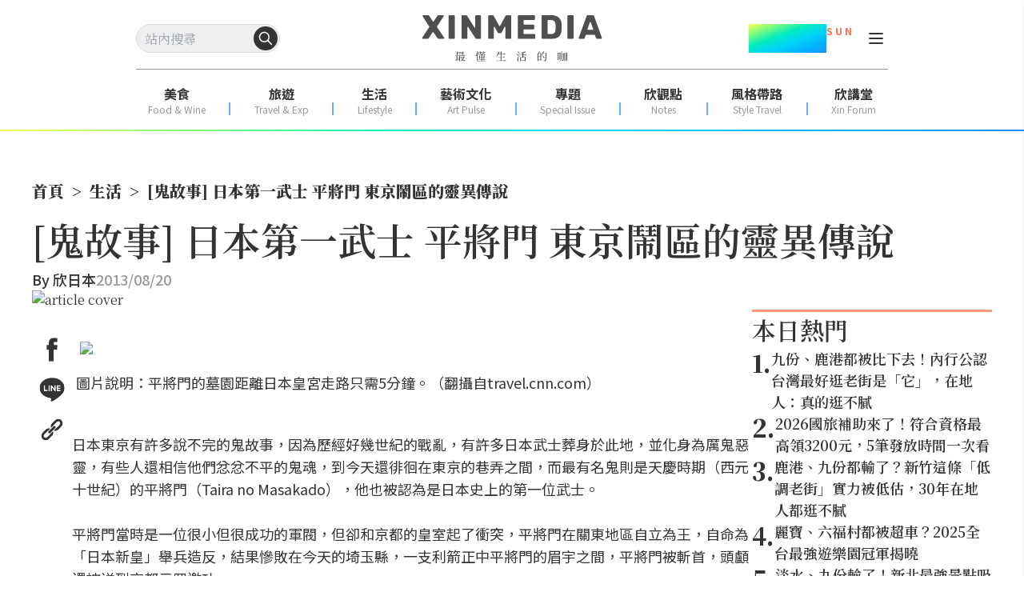

--- FILE ---
content_type: text/html; charset=utf-8
request_url: https://www.xinmedia.com/article/5268
body_size: 18339
content:
<!DOCTYPE html><html lang="zh-Hant-TW" prefix="og: https://ogp.me/ns#"><head><meta charSet="utf-8"/><meta name="viewport" content="width=device-width, initial-scale=1"/><link rel="preload" as="image" href="/XinMedia_Logo_252x64.svg"/><link rel="preload" as="image" href="/x-mark-square.svg"/><link rel="stylesheet" href="/_next/static/css/ebef516a99679707.css" data-precedence="next"/><link rel="stylesheet" href="/_next/static/css/f3c0183192b34d0f.css" data-precedence="next"/><link rel="preload" as="script" fetchPriority="low" href="/_next/static/chunks/webpack-5eed92c4afe5f816.js"/><script src="/_next/static/chunks/fd9d1056-aa75fa52f7d07972.js" async=""></script><script src="/_next/static/chunks/2117-b2d08f22641a7186.js" async=""></script><script src="/_next/static/chunks/main-app-31c7029f623b0a9f.js" async=""></script><script src="/_next/static/chunks/9580-9ec744056a237562.js" async=""></script><script src="/_next/static/chunks/3856-255d242a50110612.js" async=""></script><script src="/_next/static/chunks/8505-f1e236addfe2c312.js" async=""></script><script src="/_next/static/chunks/874-eb2edb9531e8e4c1.js" async=""></script><script src="/_next/static/chunks/1695-0b4283417098d942.js" async=""></script><script src="/_next/static/chunks/app/article/%5B...slug%5D/page-9ee16d3e23afe5c4.js" async=""></script><script src="/_next/static/chunks/app/error-7feca847e0119ffc.js" async=""></script><script src="/_next/static/chunks/app/not-found-aa078f2b8c408744.js" async=""></script><script async="" src="https://securepubads.g.doubleclick.net/tag/js/gpt.js"></script><meta property="fb:app_id" content="317546828356999"/><link rel="preconnect" href="https://fonts.googleapis.com"/><title>[鬼故事] 日本第一武士 平將門 東京鬧區的靈異傳說 - XINMEDIA欣傳媒｜最懂生活的咖</title><meta name="robots" content="max-image-preview:large"/><meta name="item_id" content="5268"/><meta name="image" content="https://icrvb3jy.xinmedia.com/solomo/article/0/B/5/0B5D6559-B054-4BFB-8B89-E40832A8FBD6.jpg"/><link rel="canonical" href="https://www.xinmedia.com/article/5268"/><meta property="og:title" content="[鬼故事] 日本第一武士 平將門 東京鬧區的靈異傳說 - XINMEDIA欣傳媒｜最懂生活的咖"/><meta property="og:url" content="https://www.xinmedia.com/article/5268"/><meta property="og:site_name" content="XINMEDIA欣傳媒"/><meta property="og:image" content="https://icrvb3jy.xinmedia.com/solomo/article/0/B/5/0B5D6559-B054-4BFB-8B89-E40832A8FBD6.jpg"/><meta property="og:type" content="article"/><meta property="article:published_time" content="2013-08-20T06:00:00+08:00"/><meta property="article:modified_time" content="2013-08-20T06:00:00+08:00"/><meta property="article:section" content="生活"/><meta name="twitter:card" content="summary_large_image"/><meta name="twitter:title" content="[鬼故事] 日本第一武士 平將門 東京鬧區的靈異傳說 - XINMEDIA欣傳媒｜最懂生活的咖"/><meta name="twitter:image" content="https://icrvb3jy.xinmedia.com/solomo/article/0/B/5/0B5D6559-B054-4BFB-8B89-E40832A8FBD6.jpg"/><link rel="icon" href="/favicon_48x48.svg"/><script type="application/ld+json">{
	"@context": "https://schema.org",
	"@type": "NewsMediaOrganization",
	"@id": "https://www.xinmedia.com/#organization",
	"name": "XINMEDIA 欣傳媒",
	"alternateName": [
		"XINMEDIA 欣傳媒｜最懂生活的咖",
		"XINMEDIA CO., LTD."
	],
	"legalName": "欣傳媒股份有限公司",
	"url": "https://www.xinmedia.com/",
	"logo": {
		"@type": "ImageObject",
		"url": "https://icrvb3jy.xinmedia.com/solomo/logo/logo_gray_02.png"
	},
	"foundingDate": "2004-09-16",
	"taxID": "27362223",
	"address": {
		"@type": "PostalAddress",
		"streetAddress": "石潭路151號3樓",
		"addressLocality": "內湖區",
		"addressRegion": "臺北市",
		"postalCode": "114502",
		"addressCountry": "TW"
	},
	"contactPoint": [
		{
			"@type": "ContactPoint",
			"telephone": "+886-2-87939000",
			"contactType": "customer service"
		},
		{
			"@type": "ContactPoint",
			"contactType": "customer service",
			"url": "https://www.xinmedia.com/mediakit/2#contact"
		}
	],
	"sameAs": [
		"https://www.youtube.com/@XinMedia",
		"https://www.instagram.com/xinmedia",
		"https://www.facebook.com/xinmedia.inc",
		"https://lin.ee/vEBfxZ6"
	]
}</script><link href="https://fonts.googleapis.com/css2?family=Noto+Sans+TC:wght@100..900&amp;family=Noto+Serif+TC:wght@200..900&amp;display=swap" rel="stylesheet"/><script src="/_next/static/chunks/polyfills-42372ed130431b0a.js" noModule=""></script></head><body class="font-serif"><noscript><iframe src="https://www.googletagmanager.com/ns.html?id=GTM-MJ2ZQ54" height="0" width="0" style="display:none;visibility:hidden"></iframe></noscript><header id="main-header" class="sticky top-0 z-20 h-fit w-screen bg-white pt-[30px] max-lg:h-[60px] max-lg:pt-[17px]"><div class="max-lg:ml-3 max-lg:mr-4 lg:px-[170px]"><div class="relative flex w-full items-center justify-between"><div class="search-wrapper relative h-[36px] max-lg:order-2 max-lg:h-[30px]"><div class="flex items-center gap-x-4 max-lg:order-2 lg:hidden"><button type="button" class="absolute top-1/2 block translate-y-[-50%] cursor-pointer rounded-full max-lg:hidden" style="right:3px"><svg width="30" height="30" viewBox="0 0 30 30" fill="none" xmlns="http://www.w3.org/2000/svg"><circle cx="15" cy="15" r="15" fill="#333333"></circle><path fill-rule="evenodd" clip-rule="evenodd" d="M13.3324 8.25C10.5249 8.25 8.24902 10.5259 8.24902 13.3333C8.24902 16.1408 10.5249 18.4167 13.3324 18.4167C16.1398 18.4167 18.4157 16.1408 18.4157 13.3333C18.4157 10.5259 16.1398 8.25 13.3324 8.25ZM6.74902 13.3333C6.74902 9.69746 9.69648 6.75 13.3324 6.75C16.9682 6.75 19.9157 9.69746 19.9157 13.3333C19.9157 16.9692 16.9682 19.9167 13.3324 19.9167C9.69648 19.9167 6.74902 16.9692 6.74902 13.3333Z" fill="#333333"></path><path fill-rule="evenodd" clip-rule="evenodd" d="M16.9687 16.9698C17.2616 16.6769 17.7365 16.6769 18.0294 16.9698L23.0294 21.9698C23.3223 22.2627 23.3223 22.7376 23.0294 23.0305C22.7365 23.3233 22.2616 23.3233 21.9687 23.0305L16.9687 18.0304C16.6758 17.7376 16.6758 17.2627 16.9687 16.9698Z" fill="#333333"></path></svg></button><button type="button" class="block cursor-pointer place-items-center lg:hidden" aria-label="Search Articles" lang="en"><svg width="24" height="24" viewBox="0 0 24 24" fill="none" xmlns="http://www.w3.org/2000/svg"><path d="M11 19C15.4183 19 19 15.4183 19 11C19 6.58172 15.4183 3 11 3C6.58172 3 3 6.58172 3 11C3 15.4183 6.58172 19 11 19Z" stroke="#333333" stroke-width="2" stroke-linecap="round" stroke-linejoin="round"></path><path d="M21.0004 20.9999L16.6504 16.6499" stroke="#333333" stroke-width="2" stroke-linecap="round" stroke-linejoin="round"></path></svg></button></div><div class="relative max-lg:hidden"><input class="h-[36px] w-full max-w-[180px] rounded-[40px] border border-[#dddddd] bg-light_gray p-2" autoComplete="off" placeholder="站內搜尋" value=""/><button type="button" class="absolute top-1/2 block translate-y-[-50%] cursor-pointer rounded-full max-lg:hidden" style="right:3px"><svg width="30" height="30" viewBox="0 0 30 30" fill="none" xmlns="http://www.w3.org/2000/svg"><circle cx="15" cy="15" r="15" fill="#333333"></circle><path fill-rule="evenodd" clip-rule="evenodd" d="M13.3324 8.25C10.5249 8.25 8.24902 10.5259 8.24902 13.3333C8.24902 16.1408 10.5249 18.4167 13.3324 18.4167C16.1398 18.4167 18.4157 16.1408 18.4157 13.3333C18.4157 10.5259 16.1398 8.25 13.3324 8.25ZM6.74902 13.3333C6.74902 9.69746 9.69648 6.75 13.3324 6.75C16.9682 6.75 19.9157 9.69746 19.9157 13.3333C19.9157 16.9692 16.9682 19.9167 13.3324 19.9167C9.69648 19.9167 6.74902 16.9692 6.74902 13.3333Z" fill="#ffffff"></path><path fill-rule="evenodd" clip-rule="evenodd" d="M16.9687 16.9698C17.2616 16.6769 17.7365 16.6769 18.0294 16.9698L23.0294 21.9698C23.3223 22.2627 23.3223 22.7376 23.0294 23.0305C22.7365 23.3233 22.2616 23.3233 21.9687 23.0305L16.9687 18.0304C16.6758 17.7376 16.6758 17.2627 16.9687 16.9698Z" fill="#ffffff"></path></svg></button><button type="button" class="block cursor-pointer place-items-center lg:hidden" aria-label="Search Articles" lang="en"><svg width="24" height="24" viewBox="0 0 24 24" fill="none" xmlns="http://www.w3.org/2000/svg"><path d="M11 19C15.4183 19 19 15.4183 19 11C19 6.58172 15.4183 3 11 3C6.58172 3 3 6.58172 3 11C3 15.4183 6.58172 19 11 19Z" stroke="#ffffff" stroke-width="2" stroke-linecap="round" stroke-linejoin="round"></path><path d="M21.0004 20.9999L16.6504 16.6499" stroke="#ffffff" stroke-width="2" stroke-linecap="round" stroke-linejoin="round"></path></svg></button></div></div><a class="absolute left-1/2 translate-x-[-50%]" href="/"><img src="/XinMedia_Logo_252x64.svg" alt="logo" width="252" height="64" class="mx-auto w-[225px] max-lg:w-[150px]"/></a><aside class="flex items-center gap-x-2 lg:gap-x-3"><div class="mr-3 flex items-start text-center font-sans font-bold text-dark_gray max-lg:hidden"><p class="text-4xl leading-9" style="background-image:linear-gradient(to bottom right, #F7FF57 , #7AFB80 20% ,#00EBBF 40% ,#00D4F7 60%, #00B5FF 80%, #248DFF);background-clip:text;color:transparent">01.19</p><p class="text-xs text-[#FF6D40]">M O N</p></div><div class="relative grid h-6 w-6 cursor-pointer px-0 py-1 text-dark_gray max-lg:order-1 max-lg:mr-auto lg:mt-1.5"><div class="w-[18px] border absolute left-1/2 top-[5px] translate-x-[-50%] rounded-sm border-dark_gray bg-dark_gray duration-300 ease-in"></div><div class="w-[18px] border absolute left-1/2 top-[11px] translate-x-[-50%] rounded-sm border-dark_gray bg-dark_gray duration-300 ease-in"></div><div class="w-[18px] border absolute left-1/2 top-[17px] translate-x-[-50%] rounded-sm border-dark_gray bg-dark_gray duration-300 ease-in"></div></div></aside></div><div class="my-5 flex h-[1px] w-full justify-center bg-xin_gray text-center max-lg:hidden"></div><nav class="mx-auto my-0 flex w-full justify-between pb-3 max-lg:hidden"><ul class="flex justify-around w-full leading-[20px] text-dark_gray font-sans"><li><a target="" href="/food"><p class="text-center text-base font-bold">美食</p><p class="text-center text-xs text-xin_gray">Food &amp; Wine</p></a></li><div class="mx-0 mb-[3px] mt-auto flex h-[16px] w-[2px] bg-line_blue bg-opacity-70"></div><li><a target="" href="/travel"><p class="text-center text-base font-bold">旅遊</p><p class="text-center text-xs text-xin_gray">Travel &amp; Exp</p></a></li><div class="mx-0 mb-[3px] mt-auto flex h-[16px] w-[2px] bg-line_blue bg-opacity-70"></div><li><a target="" href="/lifestyle"><p class="text-center text-base font-bold">生活</p><p class="text-center text-xs text-xin_gray">Lifestyle</p></a></li><div class="mx-0 mb-[3px] mt-auto flex h-[16px] w-[2px] bg-line_blue bg-opacity-70"></div><li><a target="" href="/artpulse"><p class="text-center text-base font-bold">藝術文化</p><p class="text-center text-xs text-xin_gray">Art Pulse</p></a></li><div class="mx-0 mb-[3px] mt-auto flex h-[16px] w-[2px] bg-line_blue bg-opacity-70"></div><li><a target="" href="/Special_Issue"><p class="text-center text-base font-bold">專題</p><p class="text-center text-xs text-xin_gray">Special Issue</p></a></li><div class="mx-0 mb-[3px] mt-auto flex h-[16px] w-[2px] bg-line_blue bg-opacity-70"></div><li><a target="" href="/notes"><p class="text-center text-base font-bold">欣觀點</p><p class="text-center text-xs text-xin_gray">Notes</p></a></li><div class="mx-0 mb-[3px] mt-auto flex h-[16px] w-[2px] bg-line_blue bg-opacity-70"></div><li><a target="_blank" href="https://xinforum.xinmedia.com/pages/style-travel"><p class="text-center text-base font-bold">風格帶路</p><p class="text-center text-xs text-xin_gray">Style Travel</p></a></li><div class="mx-0 mb-[3px] mt-auto flex h-[16px] w-[2px] bg-line_blue bg-opacity-70"></div><li><a target="_blank" href="https://xinforum.xinmedia.com/"><p class="text-center text-base font-bold">欣講堂</p><p class="text-center text-xs text-xin_gray">Xin Forum</p></a></li></ul></nav></div><div class="h-[2px] w-full max-lg:mt-[11px]" style="background-image:linear-gradient(to right, #F7FF57 , #7AFB80 20% ,#00EBBF 40% ,#00D4F7 60%, #00B5FF 80%, #248DFF)"></div></header><div class="top-0 w-full opacity-0 transition-all duration-500 ease-in lg:hidden"><div class="h-[60px] w-full bg-white text-black drop-shadow-sm max-lg:pl-[18px] max-lg:pr-[15px] fixed -translate-y-20"><input type="text" placeholder="輸入關鍵字搜尋" autoComplete="off" class="h-full w-full bg-white text-center focus:outline-none max-lg:text-left" value=""/><div class="absolute right-8 top-1/2 z-10 h-fit -translate-y-1/2 cursor-pointer max-lg:right-10"><button class="rounded-lg border border-solid border-black p-1">搜尋</button></div><div class="absolute right-6 top-1/2 z-10 h-fit -translate-y-1/2 cursor-pointer max-lg:right-4"><div style="cursor:initial" class=""><svg xmlns="http://www.w3.org/2000/svg" viewBox="0 0 384 512" width="20" height="20"><path fill="#000" d="M342.6 150.6c12.5-12.5 12.5-32.8 0-45.3s-32.8-12.5-45.3 0L192 210.7 86.6 105.4c-12.5-12.5-32.8-12.5-45.3 0s-12.5 32.8 0 45.3L146.7 256 41.4 361.4c-12.5 12.5-12.5 32.8 0 45.3s32.8 12.5 45.3 0L192 301.3 297.4 406.6c12.5 12.5 32.8 12.5 45.3 0s12.5-32.8 0-45.3L237.3 256 342.6 150.6z"></path></svg></div></div></div></div><!--$!--><template data-dgst="BAILOUT_TO_CLIENT_SIDE_RENDERING"></template><!--/$--><main><!--$--><!--$?--><template id="B:0"></template><div class="mb-[20px] mt-[5px] min-h-[100vh] md:mx-auto md:mb-[50px] md:mt-[10px] md:px-0 xl:max-w-[1200px]"><div class="mb-4 h-20 w-full animate-pulse bg-gray-300 md:h-24"></div><div class="mb-4 flex space-x-2"><div class="h-4 w-16 animate-pulse bg-gray-300"></div><div class="h-4 w-4 animate-pulse bg-gray-300"></div><div class="h-4 w-24 animate-pulse bg-gray-300"></div><div class="h-4 w-4 animate-pulse bg-gray-300"></div><div class="h-4 w-32 animate-pulse bg-gray-300"></div></div><div class="mb-6 h-8 w-3/4 animate-pulse bg-gray-300"></div><div class="mb-8 flex space-x-4"><div class="h-4 w-24 animate-pulse bg-gray-300"></div><div class="h-4 w-32 animate-pulse bg-gray-300"></div></div><div class="mb-8 h-96 w-full animate-pulse bg-gray-300"></div><div class="space-y-4"><div class="h-6 w-full animate-pulse bg-gray-300"></div><div class="h-6 w-full animate-pulse bg-gray-300"></div><div class="h-6 w-5/6 animate-pulse bg-gray-300"></div><div class="h-6 w-full animate-pulse bg-gray-300"></div><div class="h-6 w-full animate-pulse bg-gray-300"></div><div class="h-6 w-4/5 animate-pulse bg-gray-300"></div></div><div class="my-8 h-32 w-full animate-pulse bg-gray-300"></div><div class="mb-8"><div class="mb-4 h-8 w-48 animate-pulse bg-gray-300"></div><div class="grid grid-cols-1 gap-4 sm:grid-cols-2 lg:grid-cols-3"><div class="h-60 w-full animate-pulse bg-gray-300"></div><div class="h-60 w-full animate-pulse bg-gray-300"></div><div class="h-60 w-full animate-pulse bg-gray-300"></div></div></div><div class="fixed bottom-0 left-0 z-10 h-16 w-full animate-pulse bg-gray-300 lg:hidden"></div></div><div class="h-48 w-full animate-pulse bg-gray-300 lg:hidden"></div><!--/$--><!--/$--></main><div class="fixed bottom-0 z-10 mx-auto my-0 flex w-full justify-center lg:hidden"><div class="flex flex-col items-end"><img src="/x-mark-square.svg" alt="close_button" class="z-20 cursor-pointer"/><div class="flex items-center justify-center bg-gray-100" style="min-width:320px;min-height:100px"><div class=""><div class="adBlock mx-auto my-8 flex justify-center overflow-hidden lg:my-6 mb-8 mt-0" style="width:300px;min-height:50px"><div class="hidden"><div id="div-gpt-ad-1703564732640-0"></div></div><div style="animation:skeleton-loading 3s  infinite alternate;width:300px;height:100px"></div></div></div></div></div></div><div class="min-h-[240px] lg:min-h-[362px]"><footer class="mx-auto my-0 flex w-full justify-center gap-4 pb-[100px] pt-[10px] lg:px-[200px]"><div class="lg:mr-[10%] "><a class="flex justify-center" href="/"><img src="/XinMedia_Logo_252x64.svg" alt="logo" class="mb-5 w-[150px] lg:mb-0 lg:w-[225px]" loading="lazy" style="aspect-ratio:252 / 64"/></a><div class="mt-[48px] flex justify-center"><div class="flex flex-col items-center"><h3 class="font-sans text-lg font-normal leading-[1.5]">訂閱電子報</h3><div class="mt-[16px] flex items-end border-b border-xin_gray flex-col border-none px-0 pb-0"><div class="w-[240px]"><input id="edm-email-Footer" placeholder="請輸入您的 Email" class="w-full border-b border-xin_gray font-sans text-base font-normal text-xin_gray outline-none mb-[16px] rounded-md border-none bg-[#eeeeee88] p-2" value=""/></div><button type="button" class="justify-center cursor-pointer disabled:cursor-not-allowed inline-flex gap-2 items-center transition-all duration-300 rounded-[10px] font-black border-2 text-white border-dark_gray bg-dark_gray ml-2 px-6 py-1 text-base w-full" disabled="">立即訂閱</button></div><div id="cf-turnstile" class="mt-2" lang="zh-tw"></div><div class="mt-[8px] font-sans text-sm font-normal leading-[1.5] mb-[26px]"> </div></div></div><div class="flex flex-col justify-center px-2 font-sans font-normal lg:min-w-[252px]"><p class="text-center text-xs lg:text-left">版權所有，未經許可，不許轉載</p><p class="text-center text-xs lg:text-left">© 欣傳媒股份有限公司 XinMedia Co., Ltd.</p><p class="text-center text-xs lg:text-left">台灣台北市 114 內湖區石潭路 151 號</p><p class="text-center text-xs lg:text-left">All Rights Reserved.</p></div></div><div class="hidden lg:col-span-2 lg:inline-flex"><div class="font-sans bg-transparent flex flex-col w-40 max-w- mr-10 last:mr-0"><div class="relative flex text-[18px] font-semibold text-dark_gray border-b border-pale_blue mb-[10px] pb-[10px]">報導</div><ul><li class="text-dark_gray text-base mb-[10px]"><a target="" href="/food">美食</a></li><li class="text-dark_gray text-base mb-[10px]"><a target="" href="/travel">旅遊</a></li><li class="text-dark_gray text-base mb-[10px]"><a target="" href="/lifestyle">生活</a></li><li class="text-dark_gray text-base mb-[10px]"><a target="" href="/artpulse">藝術文化</a></li><li class="text-dark_gray text-base mb-[10px]"><a target="" href="/Special_Issue">專題</a></li><li class="text-dark_gray text-base mb-[10px]"><a target="" href="/video/1">影音</a></li></ul></div><div class="font-sans bg-transparent flex flex-col w-40 max-w- mr-10 last:mr-0"><div class="relative flex text-[18px] font-semibold text-dark_gray border-b border-pale_blue mb-[10px] pb-[10px]">相關網站</div><ul><li class="text-dark_gray text-base mb-[10px]"><a target="_blank" href="https://xinforum.xinmedia.com/">欣講堂</a></li><li class="text-dark_gray text-base mb-[10px]"><a target="_blank" href="https://www.liontravel.com/category/zh-tw/index">雄獅旅遊</a></li></ul></div><div class="font-sans bg-transparent flex flex-col w-40 max-w- mr-10 last:mr-0"><div class="relative flex text-[18px] font-semibold text-dark_gray border-b border-pale_blue mb-[10px] pb-[10px]">關於 </div><ul><li class="text-dark_gray text-base mb-[10px]"><a target="" href="/mediakit/1">廣告合作</a></li><li class="text-dark_gray text-base mb-[10px]"><a target="" href="/mediakit/2#contact">聯繫我們</a></li><li class="text-dark_gray text-base mb-[10px]"><a target="" href="/privacy">隱私權政策</a></li></ul></div></div></footer></div><script src="/_next/static/chunks/webpack-5eed92c4afe5f816.js" async=""></script><div hidden id="S:0"><div class="min-h-screen"><div class="mx-auto my-[20px] px-4 md:my-[50px] md:px-0 xl:max-w-[1200px]"><script type="application/ld+json">{
	"@context": "https://schema.org",
	"@type": "NewsArticle",
	"image": [
		"https://icrvb3jy.xinmedia.com/solomo/article/0/B/5/0B5D6559-B054-4BFB-8B89-E40832A8FBD6.jpg"
	],
	"name": "[鬼故事] 日本第一武士 平將門 東京鬧區的靈異傳說",
	"headline": "[鬼故事] 日本第一武士 平將門 東京鬧區的靈異傳說",
	"url": "https://www.xinmedia.com/article/5268",
	"description": "",
	"datePublished": "2013-08-20T06:00:00+08:00",
	"dateModified": "2013-08-20T06:00:00+08:00",
	"keywords": [
		"東京",
		"日本",
		"京都",
		"鬼故事",
		"平將門",
		"日本第一武士",
		"埼玉縣",
		"詛咒"
	],
	"publisher": {
		"@id": "https://www.xinmedia.com/#organization"
	},
	"author": [
		{
			"@type": "Person",
			"name": "欣日本"
		}
	],
	"mainEntityOfPage": "https://www.xinmedia.com/article/5268"
}</script><script type="application/ld+json">{
	"@context": "https://schema.org",
	"@type": "BreadcrumbList",
	"itemListElement": [
		{
			"@type": "ListItem",
			"position": 1,
			"name": "首頁",
			"item": "https://www.xinmedia.com/"
		},
		{
			"@type": "ListItem",
			"position": 2,
			"name": "生活",
			"item": "https://www.xinmedia.com/lifestyle"
		},
		{
			"@type": "ListItem",
			"position": 3,
			"name": "[鬼故事] 日本第一武士 平將門 東京鬧區的靈異傳說",
			"item": "https://www.xinmedia.com/article/5268"
		}
	]
}</script><!--$!--><template data-dgst="BAILOUT_TO_CLIENT_SIDE_RENDERING"></template><!--/$--><ol class="flex items-center font-serif text-xs font-black lg:text-xl"><li class="flex items-center"><a class="" href="/">首頁</a><span class="p-2">&gt;</span></li><li class="flex items-center"><a class="" href="/lifestyle">生活</a><span class="p-2">&gt;</span></li><li class="flex items-center"><a class="" href="https://www.xinmedia.com/article/5268">[鬼故事] 日本第一武士 平將門 東京鬧區的靈異傳說</a></li></ol><template id="P:1"></template><div class="fixed bottom-0 left-0 z-10 mx-auto my-0 flex w-full justify-center max-lg:hidden"><div class="flex flex-col items-end"><div style="cursor:pointer" class="flex h-[24px] w-[24px] cursor-pointer items-center justify-center border border-[#cccccc]"><svg xmlns="http://www.w3.org/2000/svg" viewBox="0 0 384 512" width="18" height="18"><path fill="#ccc" d="M342.6 150.6c12.5-12.5 12.5-32.8 0-45.3s-32.8-12.5-45.3 0L192 210.7 86.6 105.4c-12.5-12.5-32.8-12.5-45.3 0s-12.5 32.8 0 45.3L146.7 256 41.4 361.4c-12.5 12.5-12.5 32.8 0 45.3s32.8 12.5 45.3 0L192 301.3 297.4 406.6c12.5 12.5 32.8 12.5 45.3 0s12.5-32.8 0-45.3L237.3 256 342.6 150.6z"></path></svg></div><div class=""><div class="adBlock my-8 flex justify-center overflow-hidden lg:my-6 mx-0 max-w-full lg:mt-0" style="width:970px;min-height:90px"><div class="hidden"><div id="div-gpt-ad-1735199046451-0"></div></div><div style="animation:skeleton-loading 3s  infinite alternate;width:970px;height:90px"></div></div></div></div></div></div></div></div><script>(self.__next_f=self.__next_f||[]).push([0]);self.__next_f.push([2,null])</script><script>self.__next_f.push([1,"1:HL[\"/_next/static/css/ebef516a99679707.css\",\"style\"]\n2:HL[\"/_next/static/css/f3c0183192b34d0f.css\",\"style\"]\n"])</script><script>self.__next_f.push([1,"3:I[2846,[],\"\"]\n6:I[4707,[],\"\"]\n8:I[6423,[],\"\"]\nb:I[1060,[],\"\"]\n7:[\"slug\",\"5268\",\"c\"]\nc:[]\n"])</script><script>self.__next_f.push([1,"0:[\"$\",\"$L3\",null,{\"buildId\":\"geTDGXS31GVLn0hb8EDAB\",\"assetPrefix\":\"\",\"urlParts\":[\"\",\"article\",\"5268\"],\"initialTree\":[\"\",{\"children\":[\"article\",{\"children\":[[\"slug\",\"5268\",\"c\"],{\"children\":[\"__PAGE__\",{}]}]}]},\"$undefined\",\"$undefined\",true],\"initialSeedData\":[\"\",{\"children\":[\"article\",{\"children\":[[\"slug\",\"5268\",\"c\"],{\"children\":[\"__PAGE__\",{},[[\"$L4\",\"$L5\",[[\"$\",\"link\",\"0\",{\"rel\":\"stylesheet\",\"href\":\"/_next/static/css/f3c0183192b34d0f.css\",\"precedence\":\"next\",\"crossOrigin\":\"$undefined\"}]]],null],null]},[null,[\"$\",\"$L6\",null,{\"parallelRouterKey\":\"children\",\"segmentPath\":[\"children\",\"article\",\"children\",\"$7\",\"children\"],\"error\":\"$undefined\",\"errorStyles\":\"$undefined\",\"errorScripts\":\"$undefined\",\"template\":[\"$\",\"$L8\",null,{}],\"templateStyles\":\"$undefined\",\"templateScripts\":\"$undefined\",\"notFound\":\"$undefined\",\"notFoundStyles\":\"$undefined\"}]],null]},[null,[\"$\",\"$L6\",null,{\"parallelRouterKey\":\"children\",\"segmentPath\":[\"children\",\"article\",\"children\"],\"error\":\"$undefined\",\"errorStyles\":\"$undefined\",\"errorScripts\":\"$undefined\",\"template\":[\"$\",\"$L8\",null,{}],\"templateStyles\":\"$undefined\",\"templateScripts\":\"$undefined\",\"notFound\":\"$undefined\",\"notFoundStyles\":\"$undefined\"}]],[[[\"$\",\"div\",null,{\"className\":\"mb-[20px] mt-[5px] min-h-[100vh] md:mx-auto md:mb-[50px] md:mt-[10px] md:px-0 xl:max-w-[1200px]\",\"children\":[[\"$\",\"div\",null,{\"className\":\"mb-4 h-20 w-full animate-pulse bg-gray-300 md:h-24\"}],[\"$\",\"div\",null,{\"className\":\"mb-4 flex space-x-2\",\"children\":[[\"$\",\"div\",null,{\"className\":\"h-4 w-16 animate-pulse bg-gray-300\"}],[\"$\",\"div\",null,{\"className\":\"h-4 w-4 animate-pulse bg-gray-300\"}],[\"$\",\"div\",null,{\"className\":\"h-4 w-24 animate-pulse bg-gray-300\"}],[\"$\",\"div\",null,{\"className\":\"h-4 w-4 animate-pulse bg-gray-300\"}],[\"$\",\"div\",null,{\"className\":\"h-4 w-32 animate-pulse bg-gray-300\"}]]}],[\"$\",\"div\",null,{\"className\":\"mb-6 h-8 w-3/4 animate-pulse bg-gray-300\"}],[\"$\",\"div\",null,{\"className\":\"mb-8 flex space-x-4\",\"children\":[[\"$\",\"div\",null,{\"className\":\"h-4 w-24 animate-pulse bg-gray-300\"}],[\"$\",\"div\",null,{\"className\":\"h-4 w-32 animate-pulse bg-gray-300\"}]]}],[\"$\",\"div\",null,{\"className\":\"mb-8 h-96 w-full animate-pulse bg-gray-300\"}],[\"$\",\"div\",null,{\"className\":\"space-y-4\",\"children\":[[\"$\",\"div\",null,{\"className\":\"h-6 w-full animate-pulse bg-gray-300\"}],[\"$\",\"div\",null,{\"className\":\"h-6 w-full animate-pulse bg-gray-300\"}],[\"$\",\"div\",null,{\"className\":\"h-6 w-5/6 animate-pulse bg-gray-300\"}],[\"$\",\"div\",null,{\"className\":\"h-6 w-full animate-pulse bg-gray-300\"}],[\"$\",\"div\",null,{\"className\":\"h-6 w-full animate-pulse bg-gray-300\"}],[\"$\",\"div\",null,{\"className\":\"h-6 w-4/5 animate-pulse bg-gray-300\"}]]}],[\"$\",\"div\",null,{\"className\":\"my-8 h-32 w-full animate-pulse bg-gray-300\"}],[\"$\",\"div\",null,{\"className\":\"mb-8\",\"children\":[[\"$\",\"div\",null,{\"className\":\"mb-4 h-8 w-48 animate-pulse bg-gray-300\"}],[\"$\",\"div\",null,{\"className\":\"grid grid-cols-1 gap-4 sm:grid-cols-2 lg:grid-cols-3\",\"children\":[[\"$\",\"div\",null,{\"className\":\"h-60 w-full animate-pulse bg-gray-300\"}],[\"$\",\"div\",null,{\"className\":\"h-60 w-full animate-pulse bg-gray-300\"}],[\"$\",\"div\",null,{\"className\":\"h-60 w-full animate-pulse bg-gray-300\"}]]}]]}],[\"$\",\"div\",null,{\"className\":\"fixed bottom-0 left-0 z-10 h-16 w-full animate-pulse bg-gray-300 lg:hidden\"}]]}],[\"$\",\"div\",null,{\"className\":\"h-48 w-full animate-pulse bg-gray-300 lg:hidden\"}]],[[\"$\",\"link\",\"0\",{\"rel\":\"stylesheet\",\"href\":\"/_next/static/css/f3c0183192b34d0f.css\",\"precedence\":\"next\",\"crossOrigin\":\"$undefined\"}]],[]]]},[[[[\"$\",\"link\",\"0\",{\"rel\":\"stylesheet\",\"href\":\"/_next/static/css/ebef516a99679707.css\",\"precedence\":\"next\",\"crossOrigin\":\"$undefined\"}]],\"$L9\"],null],[[\"$\",\"div\",null,{\"className\":\"flex h-[200px] w-full shrink-0 items-center justify-center\",\"children\":[\"$\",\"svg\",null,{\"width\":\"80\",\"height\":\"80\",\"aria-hidden\":\"true\",\"className\":\"animate-spin fill-white text-light_blue_gray\",\"viewBox\":\"0 0 100 100\",\"xmlns\":\"http://www.w3.org/2000/svg\",\"children\":[[\"$\",\"path\",null,{\"d\":\"M100 50.5908C100 78.2051 77.6142 100.591 50 100.591C22.3858 100.591 0 78.2051 0 50.5908C0 22.9766 22.3858 0.59082 50 0.59082C77.6142 0.59082 100 22.9766 100 50.5908ZM9.08144 50.5908C9.08144 73.1895 27.4013 91.5094 50 91.5094C72.5987 91.5094 90.9186 73.1895 90.9186 50.5908C90.9186 27.9921 72.5987 9.67226 50 9.67226C27.4013 9.67226 9.08144 27.9921 9.08144 50.5908Z\",\"fill\":\"currentColor\"}],[\"$\",\"path\",null,{\"d\":\"M93.9676 39.0409C96.393 38.4038 97.8624 35.9116 97.0079 33.5539C95.2932 28.8227 92.871 24.3692 89.8167 20.348C85.8452 15.1192 80.8826 10.7238 75.2124 7.41289C69.5422 4.10194 63.2754 1.94025 56.7698 1.05124C51.7666 0.367541 46.6976 0.446843 41.7345 1.27873C39.2613 1.69328 37.813 4.19778 38.4501 6.62326C39.0873 9.04874 41.5694 10.4717 44.0505 10.1071C47.8511 9.54855 51.7191 9.52689 55.5402 10.0491C60.8642 10.7766 65.9928 12.5457 70.6331 15.2552C75.2735 17.9648 79.3347 21.5619 82.5849 25.841C84.9175 28.9121 86.7997 32.2913 88.1811 35.8758C89.083 38.2158 91.5421 39.6781 93.9676 39.0409Z\",\"fill\":\"currentFill\"}]]}]}],[],[]]],\"couldBeIntercepted\":false,\"initialHead\":[null,\"$La\"],\"globalErrorComponent\":\"$b\",\"missingSlots\":\"$Wc\"}]\n"])</script><script>self.__next_f.push([1,"e:I[4784,[\"9580\",\"static/chunks/9580-9ec744056a237562.js\",\"3856\",\"static/chunks/3856-255d242a50110612.js\",\"8505\",\"static/chunks/8505-f1e236addfe2c312.js\",\"874\",\"static/chunks/874-eb2edb9531e8e4c1.js\",\"1695\",\"static/chunks/1695-0b4283417098d942.js\",\"8226\",\"static/chunks/app/article/%5B...slug%5D/page-9ee16d3e23afe5c4.js\"],\"default\"]\nf:I[1588,[\"9580\",\"static/chunks/9580-9ec744056a237562.js\",\"3856\",\"static/chunks/3856-255d242a50110612.js\",\"8505\",\"static/chunks/8505-f1e236addfe2c312.js\",\"874\",\"static/chunks/874-eb2edb9531e8e4c1.js\",\"1695\",\"static/chunks/1695-0b4283417098d942.js\",\"8226\",\"static/chunks/app/article/%5B...slug%5D/page-9ee16d3e23afe5c4.js\"],\"default\"]\n10:I[4896,[\"9580\",\"static/chunks/9580-9ec744056a237562.js\",\"3856\",\"static/chunks/3856-255d242a50110612.js\",\"8505\",\"static/chunks/8505-f1e236addfe2c312.js\",\"874\",\"static/chunks/874-eb2edb9531e8e4c1.js\",\"1695\",\"static/chunks/1695-0b4283417098d942.js\",\"8226\",\"static/chunks/app/article/%5B...slug%5D/page-9ee16d3e23afe5c4.js\"],\"WebInfoProvider\"]\n11:I[8363,[\"9580\",\"static/chunks/9580-9ec744056a237562.js\",\"3856\",\"static/chunks/3856-255d242a50110612.js\",\"8505\",\"static/chunks/8505-f1e236addfe2c312.js\",\"874\",\"static/chunks/874-eb2edb9531e8e4c1.js\",\"1695\",\"static/chunks/1695-0b4283417098d942.js\",\"8226\",\"static/chunks/app/article/%5B...slug%5D/page-9ee16d3e23afe5c4.js\"],\"default\"]\n12:I[376,[\"7601\",\"static/chunks/app/error-7feca847e0119ffc.js\"],\"default\"]\n13:I[5292,[\"9580\",\"static/chunks/9580-9ec744056a237562.js\",\"9160\",\"static/chunks/app/not-found-aa078f2b8c408744.js\"],\"default\"]\nd:T464,{\n\t\"@context\": \"https://schema.org\",\n\t\"@type\": \"NewsMediaOrganization\",\n\t\"@id\": \"https://www.xinmedia.com/#organization\",\n\t\"name\": \"XINMEDIA 欣傳媒\",\n\t\"alternateName\": [\n\t\t\"XINMEDIA 欣傳媒｜最懂生活的咖\",\n\t\t\"XINMEDIA CO., LTD.\"\n\t],\n\t\"legalName\": \"欣傳媒股份有限公司\",\n\t\"url\": \"https://www.xinmedia.com/\",\n\t\"logo\": {\n\t\t\"@type\": \"ImageObject\",\n\t\t\"url\": \"https://icrvb3jy.xinmedia.com/solomo/logo/logo_gray_02.png\"\n\t},\n\t\"foundingDate\": \"2004-09-16\",\n\t\"taxID\": \"27362223\",\n\t"])</script><script>self.__next_f.push([1,"\"address\": {\n\t\t\"@type\": \"PostalAddress\",\n\t\t\"streetAddress\": \"石潭路151號3樓\",\n\t\t\"addressLocality\": \"內湖區\",\n\t\t\"addressRegion\": \"臺北市\",\n\t\t\"postalCode\": \"114502\",\n\t\t\"addressCountry\": \"TW\"\n\t},\n\t\"contactPoint\": [\n\t\t{\n\t\t\t\"@type\": \"ContactPoint\",\n\t\t\t\"telephone\": \"+886-2-87939000\",\n\t\t\t\"contactType\": \"customer service\"\n\t\t},\n\t\t{\n\t\t\t\"@type\": \"ContactPoint\",\n\t\t\t\"contactType\": \"customer service\",\n\t\t\t\"url\": \"https://www.xinmedia.com/mediakit/2#contact\"\n\t\t}\n\t],\n\t\"sameAs\": [\n\t\t\"https://www.youtube.com/@XinMedia\",\n\t\t\"https://www.instagram.com/xinmedia\",\n\t\t\"https://www.facebook.com/xinmedia.inc\",\n\t\t\"https://lin.ee/vEBfxZ6\"\n\t]\n}9:[\"$\",\"html\",null,{\"lang\":\"zh-Hant-TW\",\"prefix\":\"og: https://ogp.me/ns#\",\"children\":[[\"$\",\"head\",null,{\"children\":[[\"$\",\"script\",null,{\"type\":\"application/ld+json\",\"dangerouslySetInnerHTML\":{\"__html\":\"$d\"}}],[\"$\",\"$Le\",null,{}],[\"$\",\"$Lf\",null,{}],[\"$\",\"meta\",null,{\"property\":\"fb:app_id\",\"content\":\"317546828356999\"}],[\"$\",\"link\",null,{\"rel\":\"preconnect\",\"href\":\"https://fonts.googleapis.com\"}],[\"$\",\"link\",null,{\"href\":\"https://fonts.googleapis.com/css2?family=Noto+Sans+TC:wght@100..900\u0026family=Noto+Serif+TC:wght@200..900\u0026display=swap\",\"rel\":\"stylesheet\"}]]}],[\"$\",\"body\",null,{\"className\":\"font-serif\",\"children\":[[\"$\",\"noscript\",null,{\"children\":[\"$\",\"iframe\",null,{\"src\":\"https://www.googletagmanager.com/ns.html?id=GTM-MJ2ZQ54\",\"height\":\"0\",\"width\":\"0\",\"style\":{\"display\":\"none\",\"visibility\":\"hidden\"}}]}],[\"$\",\"$L10\",null,{\"children\":[\"$\",\"$L11\",null,{\"children\":[\"$\",\"$L6\",null,{\"parallelRouterKey\":\"children\",\"segmentPath\":[\"children\"],\"error\":\"$12\",\"errorStyles\":[],\"errorScripts\":[],\"template\":[\"$\",\"$L8\",null,{}],\"templateStyles\":\"$undefined\",\"templateScripts\":\"$undefined\",\"notFound\":[\"$\",\"$L13\",null,{}],\"notFoundStyles\":[]}]}]}]]}]]}]\n"])</script><script>self.__next_f.push([1,"14:\"$Sreact.suspense\"\n15:I[1523,[\"9580\",\"static/chunks/9580-9ec744056a237562.js\",\"3856\",\"static/chunks/3856-255d242a50110612.js\",\"8505\",\"static/chunks/8505-f1e236addfe2c312.js\",\"874\",\"static/chunks/874-eb2edb9531e8e4c1.js\",\"1695\",\"static/chunks/1695-0b4283417098d942.js\",\"8226\",\"static/chunks/app/article/%5B...slug%5D/page-9ee16d3e23afe5c4.js\"],\"BailoutToCSR\"]\n16:I[6661,[\"9580\",\"static/chunks/9580-9ec744056a237562.js\",\"3856\",\"static/chunks/3856-255d242a50110612.js\",\"8505\",\"static/chunks/8505-f1e236addfe2c312.js\",\"874\",\"static/chunks/874-eb2edb9531e8e4c1.js\",\"1695\",\"static/chunks/1695-0b4283417098d942.js\",\"8226\",\"static/chunks/app/article/%5B...slug%5D/page-9ee16d3e23afe5c4.js\"],\"default\"]\n17:I[1807,[\"9580\",\"static/chunks/9580-9ec744056a237562.js\",\"3856\",\"static/chunks/3856-255d242a50110612.js\",\"8505\",\"static/chunks/8505-f1e236addfe2c312.js\",\"874\",\"static/chunks/874-eb2edb9531e8e4c1.js\",\"1695\",\"static/chunks/1695-0b4283417098d942.js\",\"8226\",\"static/chunks/app/article/%5B...slug%5D/page-9ee16d3e23afe5c4.js\"],\"default\"]\n19:I[5842,[\"9580\",\"static/chunks/9580-9ec744056a237562.js\",\"3856\",\"static/chunks/3856-255d242a50110612.js\",\"8505\",\"static/chunks/8505-f1e236addfe2c312.js\",\"874\",\"static/chunks/874-eb2edb9531e8e4c1.js\",\"1695\",\"static/chunks/1695-0b4283417098d942.js\",\"8226\",\"static/chunks/app/article/%5B...slug%5D/page-9ee16d3e23afe5c4.js\"],\"default\"]\n1a:I[4149,[\"9580\",\"static/chunks/9580-9ec744056a237562.js\",\"3856\",\"static/chunks/3856-255d242a50110612.js\",\"8505\",\"static/chunks/8505-f1e236addfe2c312.js\",\"874\",\"static/chunks/874-eb2edb9531e8e4c1.js\",\"1695\",\"static/chunks/1695-0b4283417098d942.js\",\"8226\",\"static/chunks/app/article/%5B...slug%5D/page-9ee16d3e23afe5c4.js\"],\"default\"]\n"])</script><script>self.__next_f.push([1,"5:[\"$\",\"div\",null,{\"className\":\"min-h-screen\",\"children\":[[\"$\",\"div\",null,{\"className\":\"mx-auto my-[20px] px-4 md:my-[50px] md:px-0 xl:max-w-[1200px]\",\"children\":[[\"$\",\"script\",null,{\"type\":\"application/ld+json\",\"dangerouslySetInnerHTML\":{\"__html\":\"{\\n\\t\\\"@context\\\": \\\"https://schema.org\\\",\\n\\t\\\"@type\\\": \\\"NewsArticle\\\",\\n\\t\\\"image\\\": [\\n\\t\\t\\\"https://icrvb3jy.xinmedia.com/solomo/article/0/B/5/0B5D6559-B054-4BFB-8B89-E40832A8FBD6.jpg\\\"\\n\\t],\\n\\t\\\"name\\\": \\\"[鬼故事] 日本第一武士 平將門 東京鬧區的靈異傳說\\\",\\n\\t\\\"headline\\\": \\\"[鬼故事] 日本第一武士 平將門 東京鬧區的靈異傳說\\\",\\n\\t\\\"url\\\": \\\"https://www.xinmedia.com/article/5268\\\",\\n\\t\\\"description\\\": \\\"\\\",\\n\\t\\\"datePublished\\\": \\\"2013-08-20T06:00:00+08:00\\\",\\n\\t\\\"dateModified\\\": \\\"2013-08-20T06:00:00+08:00\\\",\\n\\t\\\"keywords\\\": [\\n\\t\\t\\\"東京\\\",\\n\\t\\t\\\"日本\\\",\\n\\t\\t\\\"京都\\\",\\n\\t\\t\\\"鬼故事\\\",\\n\\t\\t\\\"平將門\\\",\\n\\t\\t\\\"日本第一武士\\\",\\n\\t\\t\\\"埼玉縣\\\",\\n\\t\\t\\\"詛咒\\\"\\n\\t],\\n\\t\\\"publisher\\\": {\\n\\t\\t\\\"@id\\\": \\\"https://www.xinmedia.com/#organization\\\"\\n\\t},\\n\\t\\\"author\\\": [\\n\\t\\t{\\n\\t\\t\\t\\\"@type\\\": \\\"Person\\\",\\n\\t\\t\\t\\\"name\\\": \\\"欣日本\\\"\\n\\t\\t}\\n\\t],\\n\\t\\\"mainEntityOfPage\\\": \\\"https://www.xinmedia.com/article/5268\\\"\\n}\"}}],[\"$\",\"script\",null,{\"type\":\"application/ld+json\",\"dangerouslySetInnerHTML\":{\"__html\":\"{\\n\\t\\\"@context\\\": \\\"https://schema.org\\\",\\n\\t\\\"@type\\\": \\\"BreadcrumbList\\\",\\n\\t\\\"itemListElement\\\": [\\n\\t\\t{\\n\\t\\t\\t\\\"@type\\\": \\\"ListItem\\\",\\n\\t\\t\\t\\\"position\\\": 1,\\n\\t\\t\\t\\\"name\\\": \\\"首頁\\\",\\n\\t\\t\\t\\\"item\\\": \\\"https://www.xinmedia.com/\\\"\\n\\t\\t},\\n\\t\\t{\\n\\t\\t\\t\\\"@type\\\": \\\"ListItem\\\",\\n\\t\\t\\t\\\"position\\\": 2,\\n\\t\\t\\t\\\"name\\\": \\\"生活\\\",\\n\\t\\t\\t\\\"item\\\": \\\"https://www.xinmedia.com/lifestyle\\\"\\n\\t\\t},\\n\\t\\t{\\n\\t\\t\\t\\\"@type\\\": \\\"ListItem\\\",\\n\\t\\t\\t\\\"position\\\": 3,\\n\\t\\t\\t\\\"name\\\": \\\"[鬼故事] 日本第一武士 平將門 東京鬧區的靈異傳說\\\",\\n\\t\\t\\t\\\"item\\\": \\\"https://www.xinmedia.com/article/5268\\\"\\n\\t\\t}\\n\\t]\\n}\"}}],[\"$\",\"$14\",null,{\"fallback\":null,\"children\":[\"$\",\"$L15\",null,{\"reason\":\"next/dynamic\",\"children\":[\"$\",\"$L16\",null,{\"event\":\"view_article\",\"eventParam\":\"article\",\"columnParam\":{\"author\":\"欣日本\",\"category\":\"生活\",\"date_modified\":\"2013-08-20T06:00:00\",\"tag\":[\"東京\",\"日本\",\"京都\",\"鬼故事\",\"平將門\",\"日本第一武士\",\"埼玉縣\",\"詛咒\"],\"title\":\"[鬼故事] 日本第一武士 平將門 東京鬧區的靈異傳說\",\"id\":\"5268\"}}]}]}],[\"$\",\"$L17\",null,{\"routes\":[{\"title\":\"首頁\",\"href\":\"/\"},{\"title\":\"生活\",\"href\":\"/lifestyle\"},{\"title\":\"[鬼故事] 日本第一武士 平將門 東京鬧區的靈異傳說\",\"href\":\"https://www.xinmedia.com/article/5268\"}]}],\"$L18\",[\"$\",\"$L19\",null,{}]]}],[\"$\",\"$L1a\",null,{\"className\":\"lg:hidden\",\"bgImage\":\"bg-5\",\"iconSize\":\"md\"}]]}]\n"])</script><script>self.__next_f.push([1,"a:[[\"$\",\"meta\",\"0\",{\"name\":\"viewport\",\"content\":\"width=device-width, initial-scale=1\"}],[\"$\",\"meta\",\"1\",{\"charSet\":\"utf-8\"}],[\"$\",\"title\",\"2\",{\"children\":\"[鬼故事] 日本第一武士 平將門 東京鬧區的靈異傳說 - XINMEDIA欣傳媒｜最懂生活的咖\"}],[\"$\",\"meta\",\"3\",{\"name\":\"robots\",\"content\":\"max-image-preview:large\"}],[\"$\",\"meta\",\"4\",{\"name\":\"item_id\",\"content\":\"5268\"}],[\"$\",\"meta\",\"5\",{\"name\":\"image\",\"content\":\"https://icrvb3jy.xinmedia.com/solomo/article/0/B/5/0B5D6559-B054-4BFB-8B89-E40832A8FBD6.jpg\"}],[\"$\",\"link\",\"6\",{\"rel\":\"canonical\",\"href\":\"https://www.xinmedia.com/article/5268\"}],[\"$\",\"meta\",\"7\",{\"property\":\"og:title\",\"content\":\"[鬼故事] 日本第一武士 平將門 東京鬧區的靈異傳說 - XINMEDIA欣傳媒｜最懂生活的咖\"}],[\"$\",\"meta\",\"8\",{\"property\":\"og:url\",\"content\":\"https://www.xinmedia.com/article/5268\"}],[\"$\",\"meta\",\"9\",{\"property\":\"og:site_name\",\"content\":\"XINMEDIA欣傳媒\"}],[\"$\",\"meta\",\"10\",{\"property\":\"og:image\",\"content\":\"https://icrvb3jy.xinmedia.com/solomo/article/0/B/5/0B5D6559-B054-4BFB-8B89-E40832A8FBD6.jpg\"}],[\"$\",\"meta\",\"11\",{\"property\":\"og:type\",\"content\":\"article\"}],[\"$\",\"meta\",\"12\",{\"property\":\"article:published_time\",\"content\":\"2013-08-20T06:00:00+08:00\"}],[\"$\",\"meta\",\"13\",{\"property\":\"article:modified_time\",\"content\":\"2013-08-20T06:00:00+08:00\"}],[\"$\",\"meta\",\"14\",{\"property\":\"article:section\",\"content\":\"生活\"}],[\"$\",\"meta\",\"15\",{\"name\":\"twitter:card\",\"content\":\"summary_large_image\"}],[\"$\",\"meta\",\"16\",{\"name\":\"twitter:title\",\"content\":\"[鬼故事] 日本第一武士 平將門 東京鬧區的靈異傳說 - XINMEDIA欣傳媒｜最懂生活的咖\"}],[\"$\",\"meta\",\"17\",{\"name\":\"twitter:image\",\"content\":\"https://icrvb3jy.xinmedia.com/solomo/article/0/B/5/0B5D6559-B054-4BFB-8B89-E40832A8FBD6.jpg\"}],[\"$\",\"link\",\"18\",{\"rel\":\"icon\",\"href\":\"/favicon_48x48.svg\"}]]\n4:null\n"])</script><script>self.__next_f.push([1,"1b:I[8012,[\"9580\",\"static/chunks/9580-9ec744056a237562.js\",\"3856\",\"static/chunks/3856-255d242a50110612.js\",\"8505\",\"static/chunks/8505-f1e236addfe2c312.js\",\"874\",\"static/chunks/874-eb2edb9531e8e4c1.js\",\"1695\",\"static/chunks/1695-0b4283417098d942.js\",\"8226\",\"static/chunks/app/article/%5B...slug%5D/page-9ee16d3e23afe5c4.js\"],\"default\"]\n1d:I[9441,[\"9580\",\"static/chunks/9580-9ec744056a237562.js\",\"3856\",\"static/chunks/3856-255d242a50110612.js\",\"8505\",\"static/chunks/8505-f1e236addfe2c312.js\",\"874\",\"static/chunks/874-eb2edb9531e8e4c1.js\",\"1695\",\"static/chunks/1695-0b4283417098d942.js\",\"8226\",\"static/chunks/app/article/%5B...slug%5D/page-9ee16d3e23afe5c4.js\"],\"default\"]\n1e:I[7693,[\"9580\",\"static/chunks/9580-9ec744056a237562.js\",\"3856\",\"static/chunks/3856-255d242a50110612.js\",\"8505\",\"static/chunks/8505-f1e236addfe2c312.js\",\"874\",\"static/chunks/874-eb2edb9531e8e4c1.js\",\"1695\",\"static/chunks/1695-0b4283417098d942.js\",\"8226\",\"static/chunks/app/article/%5B...slug%5D/page-9ee16d3e23afe5c4.js\"],\"default\"]\n1c:T10bf,"])</script><script>self.__next_f.push([1,"\u003cp\u003e\u003cspan\u003e\u003cimg src=\"https://icrvb3jy.xinmedia.com/solomo/article/0/B/5/0B5D6559-B054-4BFB-8B89-E40832A8FBD6.jpg\" data-alt=\"平將門的墓園距離日本皇宮走路只需5分鐘。（翻攝自travel.cnn.com）\" loading=\"lazy\"\u003e\u003cp\u003e圖片說明：平將門的墓園距離日本皇宮走路只需5分鐘。（翻攝自travel.cnn.com）\u003c/p\u003e\u003c/span\u003e\u003cbr\u003e日本東京有許多說不完的鬼故事，因為歷經好幾世紀的戰亂，有許多日本武士葬身於此地，並化身為厲鬼惡靈，有些人還相信他們忿忿不平的鬼魂，到今天還徘徊在東京的巷弄之間，而最有名鬼則是天慶時期（西元十世紀）的平將門（Taira no Masakado），他也被認為是日本史上的第一位武士。\u003cbr\u003e\u003cbr\u003e平將門當時是一位很小但很成功的軍閥，但卻和京都的皇室起了衝突，平將門在關東地區自立為王，自命為「日本新皇」舉兵造反，結果慘敗在今天的埼玉縣，一支利箭正中平將門的眉宇之間，平將門被斬首，頭顱還被送到京都示眾邀功。\u003cbr\u003e\u003cspan\u003e\u003cimg src=\"https://icrvb3jy.xinmedia.com/solomo/article/D/4/D/D4DB5A67-B4E8-44C5-9D38-60DE3B3CBFBF.jpg\" data-alt=\"平將門兵敗之後，頭顱被斬首示眾。（翻攝自travel.cnn.com）\" loading=\"lazy\"\u003e\u003cp\u003e圖片說明：平將門兵敗之後，頭顱被斬首示眾。（翻攝自travel.cnn.com）\u003c/p\u003e\u003c/span\u003e\u003cbr\u003e根據傳說，頭顱展示讓平將門的陰魂感覺受到汙辱且大怒，他被斬首的頭顱在京都城上空盤旋幾天後，回到關東地區瘋狂地尋找他下半身的身體，但因為戰爭在他被斬首後還持續好幾天，橫屍遍野，平將門已經無法找到他完整的屍體，無法全身而退，羽化成仙去。\u003cbr\u003e\u003cbr\u003e平將門無力回天，最後頭顱也掉落在地上，後來這的地方就被稱為是「平將門之丘」。附近撿到頭顱，快被嚇死的村民將他的頭顱洗乾淨後，並將頭顱給埋起來，為他豎立一座紀念碑。\u003cbr\u003e\u003cbr\u003e時光飛逝，經過了1000年，當時這座埋葬平將門頭顱的小漁村，現在已經蛻變成全球最大的都會區──東京。現在紀念他的墳墓，已經是東京房地產最高價的地區，旁邊圍繞著現代的高樓大廈，距離日本皇宮走路只需要5分鐘就到。\u003cbr\u003e\u003cbr\u003e即使過了1000多年，平將門的名聲還是繼續存在，日本政府領導人曾經試圖將他的神廟遷移到大手町去，但每次都無法順利成行，這中間除了工程技術的問題外，還有人說這是因為平將門千年的詛咒，使這塊地無法被碰觸移做它用。\u003cbr\u003e\u003cspan\u003e\u003cimg src=\"https://icrvb3jy.xinmedia.com/solomo/article/5/B/0/5B0860D9-22B0-46B1-B630-194691681182.jpg\" data-alt=\"平將門墓園四周現在都是高樓大廈。（翻攝自travel.cnn.com）\" loading=\"lazy\"\u003e\u003cp\u003e圖片說明：平將門墓園四周現在都是高樓大廈。（翻攝自travel.cnn.com）\u003c/p\u003e\u003c/span\u003e\u003cbr\u003e1923年東京大地震，很多地區都被摧毀，東京財政部長希望趁機剷平平將門山丘，在此地建一座臨時的辦公大樓，但就在2年之間，財政部長和財政部14位的職員都發生不幸，不是意外就是生病。而就在同時，其他職員也發生一些莫名其妙的傷害，為了平息平將門的怒火，政府官員在改建前，還特別舉行祭拜典禮，現在每年也都會舉行小型的慶典來紀念他。\u003cbr\u003e\u003cbr\u003e1940年，一道閃電又落在財政部的大樓上，平將門山上的建築物都受到大火的波及燒毀殆盡，剛好那年是平將門逝世千年紀念，財政部贊助特別舉辦紀念儀式，再度化解他憤怒的靈魂，並豎立新石碑以示後人誠意。\u003cbr\u003e\u003cbr\u003e二次世界大戰日本軍投降，美軍佔領東京時也不信邪，試圖將神社剷平建造軍車停車場，但一輛推土機意外翻車，還壓死了司機！一連串的意外事故，當地官員勸阻美軍取消這些計畫，讓平將門在此地得以安息。\u003cbr\u003e\u003cbr\u003e平將門的故事還沒結束，現在日本東京的神田祭，就是要紀念平將門，平將門每天都在看著東京的演變，神田祭典每年五月舉行，歡迎大家一起來東京認識這位憤怒的日本第一武士。\u003cbr\u003e\u003cstrong\u003e\u003cbr\u003e\u003c/strong\u003e編譯／張福駒\u003cstrong\u003e\u003cbr\u003e\u003c/strong\u003e\u003c/p\u003e"])</script><script>self.__next_f.push([1,"1f:[304703]\n22:[\"北埔老街\",\"台灣最強老街\",\"新竹北埔老街\",\"最強老街\"]\n21:{\"old_article_no\":304846,\"article_no\":\"\",\"article_title\":\"九份、鹿港都被比下去！內行公認台灣最好逛老街是「它」，在地人：真的逛不膩\",\"main_pic_url\":\"https://icrvb3jy.xinmedia.com/solomo/article/b/5/c/b5c10387-8d65-44de-937d-3a944649cc8f.jpg\",\"publish_date\":\"2026-01-08T15:31:00\",\"upd_publish_date\":\"2026-01-08T15:31:00\",\"author_no\":\"\",\"category_no\":1,\"category_name\":\"旅遊\",\"category_en_name\":\"TRAVEL \u0026 EXP\",\"content_description\":\"\",\"video_link\":\"\",\"tags\":\"$22\"}\n24:[\"住宿\",\"優惠\",\"國旅補助\"]\n23:{\"old_article_no\":304787,\"article_no\":\"\",\"article_title\":\"2026國旅補助來了！符合資格最高領3200元，5筆發放時間一次看\",\"main_pic_url\":\"https://icrvb3jy.xinmedia.com/solomo/article/8/0/c/80c36c6c-9380-4106-bc75-b32020830a2c.jpg\",\"publish_date\":\"2026-01-02T11:15:00\",\"upd_publish_date\":\"2026-01-02T11:07:00\",\"author_no\":\"\",\"category_no\":1,\"category_name\":\"旅遊\",\"category_en_name\":\"TRAVEL \u0026 EXP\",\"content_description\":\"\",\"video_link\":\"\",\"tags\":\"$24\"}\n26:[\"老街\",\"北埔老街\",\"新竹\"]\n25:{\"old_article_no\":304789,\"article_no\":\"\",\"article_title\":\"鹿港、九份都輸了？新竹這條「低調老街」實力被低估，30年在地人都逛不膩\",\"main_pic_url\":\"https://icrvb3jy.xinmedia.com/solomo/article/d/b/d/dbdf55fb-05b2-4663-882f-ce456794a588.jpg\",\"publish_date\":\"2026-01-02T11:18:00\",\"upd_publish_date\":\"2026-01-02T11:18:00\",\"author_no\":\"\",\"category_no\":1,\"category_name\":\"旅遊\",\"category_en_name\":\"TRAVEL \u0026 EXP\",\"content_description\":\"\",\"video_link\":\"\",\"tags\":\"$26\"}\n28:[\"台灣遊樂園\",\"台灣最強遊樂園\",\"遊樂園排行\"]\n27:{\"old_article_no\":304796,\"article_no\":\"\",\"article_title\":\"麗寶、六福村都被超車？2025全台最強遊樂園冠軍揭曉\",\"main_pic_url\":\"https://icrvb3jy.xinmedia.com/solomo/article/2/8/d/28d8ce80-6987-4c24-9162-a06476e49421.jpg\",\"publish_date\":\"2026-01-02T15:47:00\",\"upd_publish_date\":\"2026-01-02T15:47:00\",\"author_no\":\"\",\"categor"])</script><script>self.__next_f.push([1,"y_no\":1,\"category_name\":\"旅遊\",\"category_en_name\":\"TRAVEL \u0026 EXP\",\"content_description\":\"\",\"video_link\":\"\",\"tags\":\"$28\"}\n2a:[\"新北市景點\",\"新北大都會公園\",\"林口三井OUTLET\"]\n29:{\"old_article_no\":304841,\"article_no\":\"\",\"article_title\":\"淡水、九份輸了！新北最強景點吸2892萬人造訪，遊客讚交通便利、適合全家玩整天\",\"main_pic_url\":\"https://icrvb3jy.xinmedia.com/solomo/article/5/b/4/5b448aeb-ee45-4ad2-b122-1ef5cd3f0281.jpg\",\"publish_date\":\"2026-01-08T11:51:00\",\"upd_publish_date\":\"2026-01-08T11:51:00\",\"author_no\":\"\",\"category_no\":1,\"category_name\":\"旅遊\",\"category_en_name\":\"TRAVEL \u0026 EXP\",\"content_description\":\"\",\"video_link\":\"\",\"tags\":\"$2a\"}\n20:[\"$21\",\"$23\",\"$25\",\"$27\",\"$29\"]\n"])</script><script>self.__next_f.push([1,"18:[[\"$\",\"$14\",null,{\"fallback\":[[\"$\",\"div\",null,{\"className\":\"mb-[20px] mt-[5px] min-h-[100vh] md:mx-auto md:mb-[50px] md:mt-[10px] md:px-0 xl:max-w-[1200px]\",\"children\":[[\"$\",\"div\",null,{\"className\":\"mb-4 h-20 w-full animate-pulse bg-gray-300 md:h-24\"}],[\"$\",\"div\",null,{\"className\":\"mb-4 flex space-x-2\",\"children\":[[\"$\",\"div\",null,{\"className\":\"h-4 w-16 animate-pulse bg-gray-300\"}],[\"$\",\"div\",null,{\"className\":\"h-4 w-4 animate-pulse bg-gray-300\"}],[\"$\",\"div\",null,{\"className\":\"h-4 w-24 animate-pulse bg-gray-300\"}],[\"$\",\"div\",null,{\"className\":\"h-4 w-4 animate-pulse bg-gray-300\"}],[\"$\",\"div\",null,{\"className\":\"h-4 w-32 animate-pulse bg-gray-300\"}]]}],[\"$\",\"div\",null,{\"className\":\"mb-6 h-8 w-3/4 animate-pulse bg-gray-300\"}],[\"$\",\"div\",null,{\"className\":\"mb-8 flex space-x-4\",\"children\":[[\"$\",\"div\",null,{\"className\":\"h-4 w-24 animate-pulse bg-gray-300\"}],[\"$\",\"div\",null,{\"className\":\"h-4 w-32 animate-pulse bg-gray-300\"}]]}],[\"$\",\"div\",null,{\"className\":\"mb-8 h-96 w-full animate-pulse bg-gray-300\"}],[\"$\",\"div\",null,{\"className\":\"space-y-4\",\"children\":[[\"$\",\"div\",null,{\"className\":\"h-6 w-full animate-pulse bg-gray-300\"}],[\"$\",\"div\",null,{\"className\":\"h-6 w-full animate-pulse bg-gray-300\"}],[\"$\",\"div\",null,{\"className\":\"h-6 w-5/6 animate-pulse bg-gray-300\"}],[\"$\",\"div\",null,{\"className\":\"h-6 w-full animate-pulse bg-gray-300\"}],[\"$\",\"div\",null,{\"className\":\"h-6 w-full animate-pulse bg-gray-300\"}],[\"$\",\"div\",null,{\"className\":\"h-6 w-4/5 animate-pulse bg-gray-300\"}]]}],[\"$\",\"div\",null,{\"className\":\"my-8 h-32 w-full animate-pulse bg-gray-300\"}],[\"$\",\"div\",null,{\"className\":\"mb-8\",\"children\":[[\"$\",\"div\",null,{\"className\":\"mb-4 h-8 w-48 animate-pulse bg-gray-300\"}],[\"$\",\"div\",null,{\"className\":\"grid grid-cols-1 gap-4 sm:grid-cols-2 lg:grid-cols-3\",\"children\":[[\"$\",\"div\",null,{\"className\":\"h-60 w-full animate-pulse bg-gray-300\"}],[\"$\",\"div\",null,{\"className\":\"h-60 w-full animate-pulse bg-gray-300\"}],[\"$\",\"div\",null,{\"className\":\"h-60 w-full animate-pulse bg-gray-300\"}]]}]]}],[\"$\",\"div\",null,{\"className\":\"fixed bottom-0 left-0 z-10 h-16 w-full animate-pulse bg-gray-300 lg:hidden\"}]]}],[\"$\",\"div\",null,{\"className\":\"h-48 w-full animate-pulse bg-gray-300 lg:hidden\"}]],\"children\":[\"$\",\"$L15\",null,{\"reason\":\"next/dynamic\",\"children\":[\"$\",\"$L1b\",null,{\"article\":{\"old_article_no\":5268,\"article_no\":\"\",\"category_no\":3,\"category_name\":\"生活\",\"category_en_name\":\"LIFESTYLE\",\"article_title\":\"[鬼故事] 日本第一武士 平將門 東京鬧區的靈異傳說\",\"article_type\":\"1\",\"show_author\":\"AU0021\",\"show_author_name\":\"欣日本\",\"column_id\":\"\",\"column_name\":\"\",\"original_author\":\"\",\"publish_date\":\"2013-08-20T06:00:00\",\"upd_publish_date\":\"2013-08-20T06:00:00\",\"main_pic_url\":\"https://icrvb3jy.xinmedia.com/solomo/article/0/B/5/0B5D6559-B054-4BFB-8B89-E40832A8FBD6.jpg\",\"main_pic_desc\":\"\",\"facebook_pic_url\":\"\",\"content_description\":\"\",\"content\":\"$1c\",\"article_status\":\"1\",\"video_link\":\"\",\"relationship_pic_url\":\"\",\"relationship_pic_link\":\"\",\"relationship_link_text\":\"\",\"relationship_title\":\"\",\"relationship_content\":\"\",\"tags\":[\"東京\",\"日本\",\"京都\",\"鬼故事\",\"平將門\",\"日本第一武士\",\"埼玉縣\",\"詛咒\"],\"video\":{\"old_article_no\":0,\"article_no\":\"\",\"article_title\":\"\",\"main_pic_url\":\"\",\"video_link\":\"\",\"author_no\":\"\",\"tags\":[]},\"extend_articles\":[],\"next_old_article_no\":[304703]},\"todaysHots\":[{\"old_article_no\":304846,\"article_no\":\"\",\"article_title\":\"九份、鹿港都被比下去！內行公認台灣最好逛老街是「它」，在地人：真的逛不膩\",\"main_pic_url\":\"https://icrvb3jy.xinmedia.com/solomo/article/b/5/c/b5c10387-8d65-44de-937d-3a944649cc8f.jpg\",\"publish_date\":\"2026-01-08T15:31:00\",\"upd_publish_date\":\"2026-01-08T15:31:00\",\"author_no\":\"\",\"category_no\":1,\"category_name\":\"旅遊\",\"category_en_name\":\"TRAVEL \u0026 EXP\",\"content_description\":\"\",\"video_link\":\"\",\"tags\":[\"北埔老街\",\"台灣最強老街\",\"新竹北埔老街\",\"最強老街\"]},{\"old_article_no\":304787,\"article_no\":\"\",\"article_title\":\"2026國旅補助來了！符合資格最高領3200元，5筆發放時間一次看\",\"main_pic_url\":\"https://icrvb3jy.xinmedia.com/solomo/article/8/0/c/80c36c6c-9380-4106-bc75-b32020830a2c.jpg\",\"publish_date\":\"2026-01-02T11:15:00\",\"upd_publish_date\":\"2026-01-02T11:07:00\",\"author_no\":\"\",\"category_no\":1,\"category_name\":\"旅遊\",\"category_en_name\":\"TRAVEL \u0026 EXP\",\"content_description\":\"\",\"video_link\":\"\",\"tags\":[\"住宿\",\"優惠\",\"國旅補助\"]},{\"old_article_no\":304789,\"article_no\":\"\",\"article_title\":\"鹿港、九份都輸了？新竹這條「低調老街」實力被低估，30年在地人都逛不膩\",\"main_pic_url\":\"https://icrvb3jy.xinmedia.com/solomo/article/d/b/d/dbdf55fb-05b2-4663-882f-ce456794a588.jpg\",\"publish_date\":\"2026-01-02T11:18:00\",\"upd_publish_date\":\"2026-01-02T11:18:00\",\"author_no\":\"\",\"category_no\":1,\"category_name\":\"旅遊\",\"category_en_name\":\"TRAVEL \u0026 EXP\",\"content_description\":\"\",\"video_link\":\"\",\"tags\":[\"老街\",\"北埔老街\",\"新竹\"]},{\"old_article_no\":304796,\"article_no\":\"\",\"article_title\":\"麗寶、六福村都被超車？2025全台最強遊樂園冠軍揭曉\",\"main_pic_url\":\"https://icrvb3jy.xinmedia.com/solomo/article/2/8/d/28d8ce80-6987-4c24-9162-a06476e49421.jpg\",\"publish_date\":\"2026-01-02T15:47:00\",\"upd_publish_date\":\"2026-01-02T15:47:00\",\"author_no\":\"\",\"category_no\":1,\"category_name\":\"旅遊\",\"category_en_name\":\"TRAVEL \u0026 EXP\",\"content_description\":\"\",\"video_link\":\"\",\"tags\":[\"台灣遊樂園\",\"台灣最強遊樂園\",\"遊樂園排行\"]},{\"old_article_no\":304841,\"article_no\":\"\",\"article_title\":\"淡水、九份輸了！新北最強景點吸2892萬人造訪，遊客讚交通便利、適合全家玩整天\",\"main_pic_url\":\"https://icrvb3jy.xinmedia.com/solomo/article/5/b/4/5b448aeb-ee45-4ad2-b122-1ef5cd3f0281.jpg\",\"publish_date\":\"2026-01-08T11:51:00\",\"upd_publish_date\":\"2026-01-08T11:51:00\",\"author_no\":\"\",\"category_no\":1,\"category_name\":\"旅遊\",\"category_en_name\":\"TRAVEL \u0026 EXP\",\"content_description\":\"\",\"video_link\":\"\",\"tags\":[\"新北市景點\",\"新北大都會公園\",\"林口三井OUTLET\"]}],\"index\":\"0\",\"firstArticle\":true}]}]}],[\"$\",\"$L1d\",null,{\"mainNo\":\"5268\"}],[\"$\",\"$L1e\",null,{\"mainNo\":\"5268\",\"articleNoList\":\"$1f\",\"todaysHots\":\"$20\"}]]\n"])</script><div hidden id="S:1"><!--$!--><template data-dgst="BAILOUT_TO_CLIENT_SIDE_RENDERING"></template><div class="mb-[20px] mt-[5px] min-h-[100vh] md:mx-auto md:mb-[50px] md:mt-[10px] md:px-0 xl:max-w-[1200px]"><div class="mb-4 h-20 w-full animate-pulse bg-gray-300 md:h-24"></div><div class="mb-4 flex space-x-2"><div class="h-4 w-16 animate-pulse bg-gray-300"></div><div class="h-4 w-4 animate-pulse bg-gray-300"></div><div class="h-4 w-24 animate-pulse bg-gray-300"></div><div class="h-4 w-4 animate-pulse bg-gray-300"></div><div class="h-4 w-32 animate-pulse bg-gray-300"></div></div><div class="mb-6 h-8 w-3/4 animate-pulse bg-gray-300"></div><div class="mb-8 flex space-x-4"><div class="h-4 w-24 animate-pulse bg-gray-300"></div><div class="h-4 w-32 animate-pulse bg-gray-300"></div></div><div class="mb-8 h-96 w-full animate-pulse bg-gray-300"></div><div class="space-y-4"><div class="h-6 w-full animate-pulse bg-gray-300"></div><div class="h-6 w-full animate-pulse bg-gray-300"></div><div class="h-6 w-5/6 animate-pulse bg-gray-300"></div><div class="h-6 w-full animate-pulse bg-gray-300"></div><div class="h-6 w-full animate-pulse bg-gray-300"></div><div class="h-6 w-4/5 animate-pulse bg-gray-300"></div></div><div class="my-8 h-32 w-full animate-pulse bg-gray-300"></div><div class="mb-8"><div class="mb-4 h-8 w-48 animate-pulse bg-gray-300"></div><div class="grid grid-cols-1 gap-4 sm:grid-cols-2 lg:grid-cols-3"><div class="h-60 w-full animate-pulse bg-gray-300"></div><div class="h-60 w-full animate-pulse bg-gray-300"></div><div class="h-60 w-full animate-pulse bg-gray-300"></div></div></div><div class="fixed bottom-0 left-0 z-10 h-16 w-full animate-pulse bg-gray-300 lg:hidden"></div></div><div class="h-48 w-full animate-pulse bg-gray-300 lg:hidden"></div><!--/$--></div><script>$RS=function(a,b){a=document.getElementById(a);b=document.getElementById(b);for(a.parentNode.removeChild(a);a.firstChild;)b.parentNode.insertBefore(a.firstChild,b);b.parentNode.removeChild(b)};$RS("S:1","P:1")</script><script>$RC=function(b,c,e){c=document.getElementById(c);c.parentNode.removeChild(c);var a=document.getElementById(b);if(a){b=a.previousSibling;if(e)b.data="$!",a.setAttribute("data-dgst",e);else{e=b.parentNode;a=b.nextSibling;var f=0;do{if(a&&8===a.nodeType){var d=a.data;if("/$"===d)if(0===f)break;else f--;else"$"!==d&&"$?"!==d&&"$!"!==d||f++}d=a.nextSibling;e.removeChild(a);a=d}while(a);for(;c.firstChild;)e.insertBefore(c.firstChild,a);b.data="$"}b._reactRetry&&b._reactRetry()}};$RC("B:0","S:0")</script></body></html>

--- FILE ---
content_type: text/html; charset=utf-8
request_url: https://www.google.com/recaptcha/api2/aframe
body_size: 184
content:
<!DOCTYPE HTML><html><head><meta http-equiv="content-type" content="text/html; charset=UTF-8"></head><body><script nonce="vAGDQpsJODBRdI98h4EOcA">/** Anti-fraud and anti-abuse applications only. See google.com/recaptcha */ try{var clients={'sodar':'https://pagead2.googlesyndication.com/pagead/sodar?'};window.addEventListener("message",function(a){try{if(a.source===window.parent){var b=JSON.parse(a.data);var c=clients[b['id']];if(c){var d=document.createElement('img');d.src=c+b['params']+'&rc='+(localStorage.getItem("rc::a")?sessionStorage.getItem("rc::b"):"");window.document.body.appendChild(d);sessionStorage.setItem("rc::e",parseInt(sessionStorage.getItem("rc::e")||0)+1);localStorage.setItem("rc::h",'1768776321806');}}}catch(b){}});window.parent.postMessage("_grecaptcha_ready", "*");}catch(b){}</script></body></html>

--- FILE ---
content_type: application/javascript; charset=UTF-8
request_url: https://www.xinmedia.com/_next/static/chunks/874-eb2edb9531e8e4c1.js
body_size: 13634
content:
(self.webpackChunk_N_E=self.webpackChunk_N_E||[]).push([[874],{1588:function(e,t,n){"use strict";var r=n(7437),l=n(2265),a=n(8778);t.default=()=>((0,l.useEffect)(()=>{let e=document.createElement("script");return e.type="text/javascript",e.innerHTML="\n      window._taboola = window._taboola || [];\n      _taboola.push({article:'auto'});\n      !function (e, f, u, i) {\n        if (!document.getElementById(i)){\n          e.async = 1;\n          e.src = u;\n          e.id = i;\n          f.parentNode.insertBefore(e, f);\n        }\n      }(document.createElement('script'),\n      document.getElementsByTagName('script')[0],\n      '//cdn.taboola.com/libtrc/salesfrontier-xinmedia/loader.js',\n      'tb_loader_script');\n      if(window.performance && typeof window.performance.mark == 'function') {\n        window.performance.mark('tbl_ic');\n      }\n    ",document.head.appendChild(e),()=>{let e=document.getElementById("tb_loader_script");e&&e.remove()}},[]),(0,r.jsxs)(r.Fragment,{children:[(0,r.jsx)(a.S,{}),(0,r.jsx)(a.$,{collapseEmptyDivs:!0})]}))},7280:function(e,t,n){"use strict";var r=n(7437),l=n(2690),a=n(8562),i=n(6032);t.default=e=>{let{variant:t="outlined",theme:n="primary",className:s,text:o,leftIcon:c,rightIcon:d,target:u,...x}=e,m=(0,l.cN)("inline-flex gap-2 items-center px-[60px] py-[8px] transition-all duration-300 border-2 rounded-[10px] font-black text-lg",(0,i.f)(t,n),s);return(0,r.jsxs)(a.Z,{...x,className:m,target:u,children:[c&&c,o,d&&d]})}},8562:function(e,t,n){"use strict";var r=n(7437),l=n(7648),a=n(2690);t.Z=e=>{let{type:t="button",href:n,style:i,className:s,onClick:o,children:c,target:d,...u}=e,x="flex justify-center items-center rounded-full cursor-pointer disabled:cursor-not-allowed";return n?(0,r.jsx)(l.default,{className:(0,a.cN)(x,s),href:n,target:d,onClick:o,style:i,prefetch:!1,children:c}):(0,r.jsx)("button",{type:t,onClick:o,style:i,className:(0,a.cN)(x,s),...u,children:c})}},6032:function(e,t,n){"use strict";function r(e,t){let n="border-2 ";if("contained"===e)switch(t){case"primary":n+="text-white border-dark_gray bg-dark_gray";break;case"secondary":n+="text-white border-pale_blue bg-pale_blue"}if("outlined"===e)switch(t){case"primary":n+="text-dark_gray border-dark_gray hover:bg-dark_gray hover:text-white";break;case"secondary":n+="text-steel_blue border-pale_blue"}if("text"===e)switch(t){case"primary":n+="text-dark_gray border-white bg-white";break;case"secondary":n+="text-steel_blue border-pale_blue bg-pale_blue"}return n}function l(e,t){let n="",r="",l="";if("contained"===e)switch(t){case"primary":n="text-white ",r="border-pale_blue ",l="bg-pale_blue";break;case"secondary":n="text-white ",r="border-silver ",l="bg-silver";break;case"tertiary":n="text-white ",r="border-dim_gray ",l="bg-dim_gray"}if("outlined"===e)switch(t){case"primary":n="text-pale_blue ",r="border-pale_blue ",l="bg-white";break;case"secondary":n="text-silver ",r="border-silver ",l="bg-white";break;case"tertiary":n="text-dim_gray ",r="border-dim_gray ",l="bg-white"}if("text"===e)switch(t){case"primary":n="text-pale_blue ",r="border-white ",l="bg-white";break;case"secondary":n="text-silver ",r="border-white ",l="bg-white";break;case"tertiary":n="text-dim_gray ",r="border-white ",l="bg-white";break;case"follow":n="text-dark_gray",r="border-white ",l="bg-white"}return n+r+l}n.d(t,{E:function(){return l},f:function(){return r}})},8086:function(e,t,n){"use strict";var r=n(7437),l=n(2690),a=n(8562),i=n(6032);t.default=e=>{let{icon:t,size:n,variant:s="outlined",theme:o="primary",className:c,...d}=e,u=(0,l.cN)("flex items-center justify-center aspect-square",(0,i.E)(s,o),{["w-[".concat(n,"px] h-[").concat(n,"px]")]:!!n},c);return(0,r.jsx)(r.Fragment,{children:n?(0,r.jsx)(a.Z,{className:u,...d,style:{width:"".concat(n,"px"),height:"".concat(n,"px")},children:t}):(0,r.jsx)(a.Z,{className:u,...d,children:t})})}},9748:function(e,t,n){"use strict";n.d(t,{zx:function(){return r.default},hU:function(){return l.default}});var r=n(7280),l=n(8086);n(7437)},354:function(e,t,n){"use strict";n.d(t,{BJ:function(){return o},PZ:function(){return a},n7:function(){return s},y_:function(){return i},zb:function(){return c}});var r=n(7437),l=n(2690);let a=e=>{let{size:t,onclick:n,className:a,fill:i="#000"}=e;return(0,r.jsx)("div",{onClick:()=>{n&&n()},style:{cursor:n?"pointer":"initial"},className:(0,l.cN)(a),children:(0,r.jsx)("svg",{xmlns:"http://www.w3.org/2000/svg",viewBox:"0 0 384 512",width:t,height:t,children:(0,r.jsx)("path",{fill:i,d:"M342.6 150.6c12.5-12.5 12.5-32.8 0-45.3s-32.8-12.5-45.3 0L192 210.7 86.6 105.4c-12.5-12.5-32.8-12.5-45.3 0s-12.5 32.8 0 45.3L146.7 256 41.4 361.4c-12.5 12.5-12.5 32.8 0 45.3s32.8 12.5 45.3 0L192 301.3 297.4 406.6c12.5 12.5 32.8 12.5 45.3 0s12.5-32.8 0-45.3L237.3 256 342.6 150.6z"})})})},i=e=>{let{size:t,onclick:n,positionObject:l}=e;return(0,r.jsx)("svg",{style:{cursor:n?"pointer":"initial",position:l&&"absolute",top:l&&l.top,bottom:l&&l.bottom,left:l&&l.left,right:l&&l.right},onClick:()=>{n&&n()},xmlns:"http://www.w3.org/2000/svg",viewBox:"0 0 576 512",width:t,height:t,children:(0,r.jsx)("path",{d:"M288 32c-80.8 0-145.5 36.8-192.6 80.6C48.6 156 17.3 208 2.5 243.7c-3.3 7.9-3.3 16.7 0 24.6C17.3 304 48.6 356 95.4 399.4C142.5 443.2 207.2 480 288 480s145.5-36.8 192.6-80.6c46.8-43.5 78.1-95.4 93-131.1c3.3-7.9 3.3-16.7 0-24.6c-14.9-35.7-46.2-87.7-93-131.1C433.5 68.8 368.8 32 288 32zM144 256a144 144 0 1 1 288 0 144 144 0 1 1 -288 0zm144-64c0 35.3-28.7 64-64 64c-7.1 0-13.9-1.2-20.3-3.3c-5.5-1.8-11.9 1.6-11.7 7.4c.3 6.9 1.3 13.8 3.2 20.7c13.7 51.2 66.4 81.6 117.6 67.9s81.6-66.4 67.9-117.6c-11.1-41.5-47.8-69.4-88.6-71.1c-5.8-.2-9.2 6.1-7.4 11.7c2.1 6.4 3.3 13.2 3.3 20.3z"})})},s=e=>{let{size:t,onclick:n,positionObject:l}=e;return(0,r.jsx)("svg",{style:{cursor:n?"pointer":"initial",position:l&&"absolute",top:l&&l.top,bottom:l&&l.bottom,left:l&&l.left,right:l&&l.right},onClick:()=>{n&&n()},xmlns:"http://www.w3.org/2000/svg",viewBox:"0 0 640 512",width:t,height:t,children:(0,r.jsx)("path",{d:"M38.8 5.1C28.4-3.1 13.3-1.2 5.1 9.2S-1.2 34.7 9.2 42.9l592 464c10.4 8.2 25.5 6.3 33.7-4.1s6.3-25.5-4.1-33.7L525.6 386.7c39.6-40.6 66.4-86.1 79.9-118.4c3.3-7.9 3.3-16.7 0-24.6c-14.9-35.7-46.2-87.7-93-131.1C465.5 68.8 400.8 32 320 32c-68.2 0-125 26.3-169.3 60.8L38.8 5.1zM223.1 149.5C248.6 126.2 282.7 112 320 112c79.5 0 144 64.5 144 144c0 24.9-6.3 48.3-17.4 68.7L408 294.5c8.4-19.3 10.6-41.4 4.8-63.3c-11.1-41.5-47.8-69.4-88.6-71.1c-5.8-.2-9.2 6.1-7.4 11.7c2.1 6.4 3.3 13.2 3.3 20.3c0 10.2-2.4 19.8-6.6 28.3l-90.3-70.8zM373 389.9c-16.4 6.5-34.3 10.1-53 10.1c-79.5 0-144-64.5-144-144c0-6.9 .5-13.6 1.4-20.2L83.1 161.5C60.3 191.2 44 220.8 34.5 243.7c-3.3 7.9-3.3 16.7 0 24.6c14.9 35.7 46.2 87.7 93 131.1C174.5 443.2 239.2 480 320 480c47.8 0 89.9-12.9 126.2-32.5L373 389.9z"})})},o=e=>{let{size:t,onclick:n,fill:l="#000"}=e;return(0,r.jsx)("svg",{xmlns:"http://www.w3.org/2000/svg",viewBox:"0 0 512 512",width:t,height:t,children:(0,r.jsx)("path",{fill:l,d:"M256 512A256 256 0 1 0 256 0a256 256 0 1 0 0 512z"})})},c=e=>{let{size:t=60}=e;return(0,r.jsx)("svg",{width:t,height:t,viewBox:"0 0 60 60",fill:"none",xmlns:"http://www.w3.org/2000/svg",children:(0,r.jsx)("path",{d:"M60 30C60 37.9565 56.8393 45.5871 51.2132 51.2132C45.5871 56.8393 37.9565 60 30 60C22.0435 60 14.4129 56.8393 8.7868 51.2132C3.16071 45.5871 0 37.9565 0 30C0 22.0435 3.16071 14.4129 8.7868 8.7868C14.4129 3.16071 22.0435 0 30 0C37.9565 0 45.5871 3.16071 51.2132 8.7868C56.8393 14.4129 60 22.0435 60 30ZM25.4625 19.0987C25.1821 18.8991 24.8522 18.7805 24.509 18.7559C24.1657 18.7314 23.8222 18.8017 23.5163 18.9594C23.2103 19.117 22.9537 19.3558 22.7744 19.6496C22.5951 19.9434 22.5002 20.2808 22.5 20.625V39.375C22.5002 39.7192 22.5951 40.0566 22.7744 40.3504C22.9537 40.6442 23.2103 40.883 23.5163 41.0406C23.8222 41.1983 24.1657 41.2686 24.509 41.2441C24.8522 41.2195 25.1821 41.1009 25.4625 40.9012L38.5875 31.5262C38.8306 31.3528 39.0287 31.1238 39.1654 30.8583C39.3021 30.5929 39.3734 30.2986 39.3734 30C39.3734 29.7014 39.3021 29.4071 39.1654 29.1417C39.0287 28.8762 38.8306 28.6472 38.5875 28.4737L25.4625 19.0987Z",fill:"white"})})}},7661:function(e,t,n){"use strict";var r;n.d(t,{s5:function(){return f},q0:function(){return v},pO:function(){return w},os:function(){return b},hS:function(){return g}});let l="美食",a="/food",i="旅遊",s="/travel",o="生活",c="/lifestyle",d="藝術文化",u="/artpulse",x="影音",m="/video/1",h="專題",p="/Special_Issue",f=null!==(r=n(257).env.NEXTAUTH_URL)&&void 0!==r?r:"https://www.xinmedia.com",g="lg:pb-12 lg:after:bottom-10 after:bottom-6 after:h-[2px] pb-8",b={food:{title:l,en_title:"Food & Wine",link:a},travel:{title:i,en_title:"Travel & Exp",link:s},lifestyle:{title:o,en_title:"Lifestyle",link:c},artpulse:{title:d,en_title:"Art Pulse",link:u},curation:{title:h,en_title:"Special Issue",link:p},view:{title:"欣觀點",en_title:"Notes",link:"/notes"},styleTravel:{title:"風格帶路",en_title:"Style Travel",link:"https://xinforum.xinmedia.com/pages/style-travel"},learn:{title:"欣講堂",en_title:"Xin Forum",link:"https://xinforum.xinmedia.com/"}},w=[{title:"報 導",linkItems:[{text:l,link:a},{text:i,link:s},{text:o,link:c},{text:d,link:u},{text:h,link:p},{text:x,link:m}]},{title:"欣 觀 點",linkItems:[{text:"陳珮甄",link:"/notes/authors/B00001"},{text:"焦元溥",link:"/notes/authors/B00002"},{text:"張淑芬",link:"/notes/authors/B00003"},{text:"許明煌",link:"/notes/authors/B00004"},{text:"璐露野",link:"/notes/authors/B00009"},{text:"陳鴻",link:"/notes/authors/B00011"},{text:"李芷姍",link:"/notes/authors/B00012"},{text:"林諭均",link:"/notes/authors/B00014"}]},{title:"相 關 網 站",linkItems:[{text:"欣講堂",link:"https://xinforum.xinmedia.com/"},{text:"雄獅旅遊",link:"https://www.liontravel.com/category/zh-tw/index"}]},{title:"關 於",linkItems:[{text:"廣告合作",link:"/mediakit/1"},{text:"聯繫我們",link:"/mediakit/2#contact"}]}],v=[{title:"報導",linkItems:[{text:l,link:a},{text:i,link:s},{text:o,link:c},{text:d,link:u},{text:h,link:p},{text:x,link:m}]},{title:"相關網站",linkItems:[{text:"欣講堂",link:"https://xinforum.xinmedia.com/"},{text:"雄獅旅遊",link:"https://www.liontravel.com/category/zh-tw/index"}]},{title:"關於 ",linkItems:[{text:"廣告合作",link:"/mediakit/1"},{text:"聯繫我們",link:"/mediakit/2#contact"},{text:"隱私權政策",link:"/privacy"}]}]},362:function(e,t,n){"use strict";var r=n(7437),l=n(3593),a=n(2690),i=n(2265),s=n(8778);t.Z=function(e){let{className:t,prClassName:n,adUnit:o,name:c,size:d,needBg:u=!1,loadingSize:x,handleShow:m,isVideoAds:h=!1,containerClasses:p=""}=e,f=(0,l.Z)("mobile"),g=c.split("-"),[b,w]=(0,i.useState)(!1),v="1704185288073"===g[3]||"1704185438180"===g[3],y="1703500955881"===g[3],[j,k]=(0,i.useState)(!0),N=x?"".concat(x[0],"px"):f?"300px":"728px",C=x?"".concat(x[1],"px"):f?"100px":"90px",_=0,E=0;d&&Array.isArray(d)&&d.length>0&&("number"==typeof d[0]?[_,E]=d:Array.isArray(d[0])&&([_,E]=d[0])),(0,i.useEffect)(()=>{setTimeout(()=>{b||k(!1)},1300)},[]);let F=!j&&!b;return(0,i.useEffect)(()=>{!j&&m&&m(!F)},[F]),(0,r.jsxs)("div",{className:(0,a.cN)(b&&p),children:[(0,r.jsx)(s.$,{collapseEmptyDivs:!0}),(0,r.jsxs)("div",{className:(0,a.cN)("adBlock mx-auto my-8 flex justify-center overflow-hidden lg:my-6",{"mt-2 px-4 max-lg:mx-0 max-lg:my-6 lg:my-8 lg:w-full":v},t,{hidden:F},{"my-10":y}),style:{width:_>0?"".concat(_,"px"):void 0,minHeight:E>0?"".concat(E,"px"):void 0},children:[(0,r.jsx)("div",{className:(0,a.cN)({block:b},{hidden:!b}),children:(0,r.jsx)(s.Ad,{adUnit:o,name:c,size:d,eventSlotOnload:e=>{w(!!e),k(!e)},eventImpressionViewable:e=>{w(!!e),k(!e)}})}),j&&u&&(0,r.jsx)("div",{style:{animation:"skeleton-loading 3s  infinite alternate",width:N,height:C}})]})]})}},379:function(e,t,n){"use strict";n.d(t,{Z:function(){return x}});var r=n(7437);n(3079);var l=n(2119);(0,l.$)("552ac52df77ca03d5c89efc2f05a2edee1848522"),(0,l.$)("f42752e64da95fea5facbb0784e2b6665ca5ac6e"),(0,l.$)("6aa35f70e7f1dddc7bb14d9a090ae6799614bb23"),(0,l.$)("01dec90377c228bc9cce827190664acf882576c5"),(0,l.$)("085aeebdf55ee8ad278c231697898ad3d53cfee0");var a=(0,l.$)("6c299cf1ec5e7edc0867c936b59e194670342645"),i=n(9748),s=n(3593),o=n(2690),c=n(4072),d=n(2265);let u=/^[a-zA-Z0-9._%+-]+@[a-zA-Z0-9.-]+\.[a-zA-Z]{2,}$/;var x=e=>{let{location:t}=e,n=(0,s.Z)("mobile"),[l,x]=(0,d.useState)(""),[m,h]=(0,d.useState)(""),[p,f]=(0,d.useState)(""),g=d.useRef(null),[b,w]=(0,d.useState)("inititial"),v=async()=>{if(u.test(l))h("");else{h("請輸入有效的 Email格式");return}let e={email:l,cfTurnstileResponse:p};w("loading"),setTimeout(async()=>{var t;if(p){let t=await a(e);"200"===t.statusCode?(w("success"),h("訂閱成功！感謝您"),x("")):"500"===t.statusCode?(w("error"),h("發生未知的錯誤，請稍後再試一次")):(w("error"),h(t.message||""))}null===(t=g.current)||void 0===t||t.reset()},1e3),setTimeout(()=>{h(""),w("inititial")},5e3)},y="loading"===b;return(0,r.jsx)("div",{className:(0,o.cN)("mt-[48px] flex justify-center",{hidden:"Footer"===t&&n,"mt-[38px]":"Latest"===t}),children:(0,r.jsxs)("div",{className:(0,o.cN)("flex flex-col items-center",{"rounded-md bg-[#eeeeee3b] py-2":"Latest"===t}),children:[(0,r.jsx)("h3",{className:(0,o.cN)("font-sans text-lg font-normal leading-[1.5]",{"text-white":"FollowUs"===t,"text-black":"Latest"===t}),children:"訂閱電子報"}),(0,r.jsxs)("div",{className:(0,o.cN)("mt-[16px] flex items-end border-b border-xin_gray px-2 pb-[8px]",{"flex-col border-none pb-0":n&&("Menu"===t||"Latest"===t||"FollowUs"===t),"flex-col border-none px-0 pb-0":"Footer"===t}),children:[(0,r.jsx)("div",{className:(0,o.cN)("w-[240px]"),children:(0,r.jsx)("input",{id:"edm-email-".concat(t).concat(n?"-m":""),value:l,onChange:e=>{let t=e.target.value;x(t),t?u.test(t)?h(""):h("請輸入有效的 Email格式"):h("")},placeholder:"請輸入您的 Email",className:(0,o.cN)("w-full border-b border-xin_gray bg-transparent pb-[8px] font-sans text-base font-normal text-xin_gray outline-none",{"mb-[16px] rounded-md border-none bg-[#eeeeee88] p-2":"Footer"===t,"text-black placeholder-black":"Latest"===t,"pb-[4px]":n,"border-white text-white placeholder-white":"FollowUs"===t})})}),(0,r.jsx)(i.zx,{type:"button",text:y?"訂閱中...":"立即訂閱",variant:"contained",className:(0,o.cN)("ml-2 px-6 py-1 text-base",{"border-text_gray bg-text_gray":y,"ml-0 mt-[16px] w-full":n&&("Menu"===t||"Latest"===t||"FollowUs"===t),"w-full":"Footer"===t}),onClick:v,disabled:!u.test(l)||"inititial"!==b})]}),(0,r.jsx)(c.Nc,{siteKey:"0x4AAAAAAA27Rn6qfpVkiS_o",onSuccess:e=>f(e),onExpire:()=>{var e;return null===(e=g.current)||void 0===e?void 0:e.reset()},ref:g,className:"mt-2",lang:"zh-tw"}),(0,r.jsx)("div",{className:(0,o.cN)("mt-[8px] font-sans text-sm font-normal leading-[1.5]",{"text-white":"FollowUs"===t,"mb-[26px]":"Footer"===t||"Menu"===t&&n,"text-black":"Latest"===t}),children:m||(0,r.jsx)(r.Fragment,{children:"\xa0"})})]})})}},7316:function(e,t,n){"use strict";n.d(t,{Q:function(){return a},S:function(){return i}});var r=n(7437),l=n(2265);let a=(0,l.createContext)({curNo:"",setCurNo:function(){throw Error("Function not implemented.")}}),i=e=>{let{children:t}=e,[n,i]=(0,l.useState)("");return(0,r.jsx)(a.Provider,{value:{curNo:n,setCurNo:i},children:t})}},3108:function(e,t,n){"use strict";n.d(t,{V:function(){return l}}),n(7437),n(605),n(9376);var r=n(2265);n(7636),n(8922),n(1614);let l=(0,r.createContext)({user:"",email:"",isLoggedIn:null,accessToken:void 0,refreshToken:void 0,setAccessToken:function(){throw Error("Function setAccessToken not implemented.")},setRefreshToken:function(){throw Error("Function setRefreshToken not implemented.")},SetLogOutClicked:function(){throw Error("Function SetLogOutClicked not implemented.")}})},9262:function(e,t,n){"use strict";n.d(t,{B:function(){return a},G:function(){return i}});var r=n(7437),l=n(9376);let a=(0,n(2265).createContext)({route:"",h1_arr:[],h2_arr:[]}),i=e=>{let{children:t}=e,n=(0,l.usePathname)().split("/")[1];return(0,r.jsx)(a.Provider,{value:{route:n,h1_arr:["post","food","travel","lifestyle","artpulse","video","notes","Special_Issue"],h2_arr:["post","notes","video"]},children:t})}},9410:function(e,t,n){"use strict";n.d(t,{I:function(){return i},p:function(){return a}});var r=n(7437),l=n(2265);let a=(0,l.createContext)({drawerOpen:null,setDrawerOpen:function(){throw Error("Function not implemented.")},searchValue:"",setSearchValue:function(){throw Error("Function not implemented.")},searchType:"article",setSearchType:function(){throw Error("Function not implemented.")},searchWay:"initial",setSearchWay:function(){throw Error("Function not implemented.")},searchResult:null,setSearchResult:function(){throw Error("Function not implemented.")},memberDrawerOpen:null,setMemberDrawerOpen:function(){throw Error("Function not implemented.")}}),i=e=>{let{children:t}=e,[n,i]=(0,l.useState)(null),[s,o]=(0,l.useState)(null),[c,d]=(0,l.useState)(""),[u,x]=(0,l.useState)("article"),[m,h]=(0,l.useState)("initial"),[p,f]=(0,l.useState)(null);return(0,r.jsx)(a.Provider,{value:{drawerOpen:n,setDrawerOpen:i,searchValue:c,setSearchValue:d,searchType:u,setSearchType:x,searchWay:m,setSearchWay:h,searchResult:p,setSearchResult:f,memberDrawerOpen:s,setMemberDrawerOpen:o},children:t})}},4896:function(e,t,n){"use strict";n.d(t,{WebInfoProvider:function(){return s},i:function(){return i}});var r=n(7437),l=n(6288),a=n(2265);let i=(0,a.createContext)({webInfoData:void 0}),s=e=>{let{children:t}=e,[n,s]=(0,a.useState)(void 0);return(0,a.useEffect)(()=>{let e=async()=>{try{var e;let t=await (0,l.bE)();s(null===(e=t.dataList)||void 0===e?void 0:e[0])}catch(e){"AbortError"!==e.name?console.error("webInfoFetcher Error fetching data:",e):console.log("webInfoFetcher Request was aborted:",e)}};n||e()},[n]),(0,r.jsx)(i.Provider,{value:{webInfoData:n},children:t})}},3593:function(e,t,n){"use strict";var r=n(7184);t.Z=e=>(0,r.useMediaQuery)({query:"(max-width: ".concat({mobile:980,pad:1190,pc:2200}[e],"px)")})},4784:function(e,t,n){"use strict";var r=n(2265);t.default=()=>((0,r.useEffect)(()=>{let e=document.createElement("script");e.type="text/javascript",e.async=!0,e.innerHTML="\n      (function(w,d,s,l,i){w[l]=w[l]||[];w[l].push({'gtm.start':\n      new Date().getTime(),event:'gtm.js'});var f=d.getElementsByTagName(s)[0],\n      j=d.createElement(s),dl=l!='dataLayer'?'&l='+l:'';j.async=true;j.src=\n      'https://www.googletagmanager.com/gtm.js?id='+i+dl;f.parentNode.insertBefore(j,f);\n      })(window,document,'script','dataLayer','".concat("GTM-MJ2ZQ54","');\n    "),document.head.appendChild(e)},[]),null)},8363:function(e,t,n){"use strict";n.d(t,{default:function(){return P}});var r=n(7437),l=n(9748),a=n(2265),i=n(2690),s=n(354);let o=e=>{let{open:t,onClose:n,children:l,classes:o,hideBackdrop:c=!1,closeButton:d=!1}=e,u=(0,a.useRef)(null);(0,a.useEffect)(()=>{if(t){var e;document.body.style.overflow="hidden",null===(e=u.current)||void 0===e||e.focus()}else document.body.style.overflow="";return()=>{document.body.style.overflow=""}},[t]);let x=(0,r.jsx)("div",{className:(0,i.cN)("py-auto fixed inset-0 z-50 flex justify-center overflow-y-scroll",{"bg-black bg-opacity-50":!c},{hidden:!t},null==o?void 0:o.backdrop),tabIndex:-1,ref:u,children:(0,r.jsxs)("div",{className:(0,i.cN)("relative bg-white",null==o?void 0:o.modal,{"rounded-tr-7xl max-lg:rounded-tr-5xl ":!d}),children:[(0,r.jsx)("div",{className:"bg-opacity-60",children:l}),(0,r.jsx)("div",{className:"absolute right-0 top-0 h-16 w-16 rounded-bl-7xl bg-black bg-opacity-50 max-lg:h-12 max-lg:w-12 max-lg:rounded-bl-5xl",children:(0,r.jsx)("div",{className:"flex h-full w-full items-start justify-end rounded-bl-[75px] rounded-tr-7xl border-b border-l border-b-white border-l-white bg-white max-lg:rounded-bl-[55px] max-lg:rounded-tr-5xl",children:d&&(0,r.jsx)(s.PZ,{size:18,fill:"#fff",onclick:n})})})]})});return t?x:null};o.displayName="Modal";let c="md:w-[520px] px-7 pt-8 pb-9 md:px-[70px] rounded-tl-[10px] md:pt-[60px] md:pb-[70px] border border-black overflow-y-scroll modalScroll my-auto border-opacity-50 w-[300px]";var d=n(7316),u=n(9262),x=n(9410),m=n(9376),h=n(4887),p=n(362),f=()=>{let[e,t]=(0,a.useState)(!0);return e?(0,r.jsx)("div",{className:"fixed bottom-0 z-10 mx-auto my-0 flex w-full justify-center lg:hidden",children:(0,r.jsxs)("div",{className:"flex flex-col items-end",children:[(0,r.jsx)("img",{src:"/x-mark-square.svg",alt:"close_button",className:"z-20 cursor-pointer",onClick:()=>{t(!1)}}),(0,r.jsx)("div",{className:"flex items-center justify-center bg-gray-100",style:{minWidth:320,minHeight:100},children:(0,r.jsx)(p.Z,{adUnit:"/32917175/M_bottomFIX_300x100_1x1",name:"div-gpt-ad-1703564732640-0",size:[[300,50],[320,100],[1,1],[300,100]],className:"mb-8 mt-0",needBg:!0,loadingSize:[300,100],handleShow:e=>{t(e)}})})]})}):null},g=n(7661),b=n(379),w=n(7648),v=n(3108),y=(0,a.memo)(e=>{let{SetLogOutClicked:t}=(0,a.useContext)(v.V),{className:n,title:l,linkItems:s}=e;return(0,m.useRouter)(),(0,r.jsxs)("div",{className:(0,i.cN)("\n        font-sans\n        bg-transparent\n        flex \n        flex-col \n        w-40\n        max-w-\n        mr-10        \n        last:mr-0\n    ",n),children:[(0,r.jsx)("div",{className:(0,i.cN)("\n        relative\n        flex        \n        text-[18px]\n        font-semibold\n        text-dark_gray\n        border-b\n        border-pale_blue\n        mb-[10px]\n        pb-[10px]\n    "),children:l}),s&&s.length>0&&(0,r.jsx)("ul",{children:s.map((e,n)=>{var a,s;return(0,r.jsx)("li",{className:(0,i.cN)("\n        text-dark_gray\n        text-base\n        mb-[10px]\n    "),children:(0,r.jsx)(w.default,{href:null!==(s=e.link)&&void 0!==s?s:"/",target:(null===(a=e.link)||void 0===a?void 0:a.substring(0,4))==="http"?"_blank":"",prefetch:!1,onClick:()=>{"會員"===l&&t(!1)},children:e.text})},n)})})]})}),j=()=>{let e=(0,m.usePathname)();return(0,r.jsxs)("footer",{className:(0,i.cN)("mx-auto my-0 flex w-full justify-center gap-4 pb-[100px] pt-[10px] lg:px-[200px]",{"py-10 lg:py-18":-1!==["food","travel","lifestyle","artpulse","video","Special_Issue","notes","post","search","mediakit","login","member"].findIndex(t=>new RegExp(t).test(e))}),children:[(0,r.jsxs)("div",{className:"lg:mr-[10%] ",children:[(0,r.jsx)(w.default,{href:"/",className:"flex justify-center",prefetch:!1,children:(0,r.jsx)("img",{src:"/XinMedia_Logo_252x64.svg",alt:"logo",className:"mb-5 w-[150px] lg:mb-0 lg:w-[225px]",loading:"lazy",style:{aspectRatio:"252 / 64"}})}),(0,r.jsx)(b.Z,{location:"Footer"}),(0,r.jsxs)("div",{className:"flex flex-col justify-center px-2 font-sans font-normal lg:min-w-[252px]",children:[(0,r.jsx)("p",{className:"text-center text-xs lg:text-left",children:"版權所有，未經許可，不許轉載"}),(0,r.jsx)("p",{className:"text-center text-xs lg:text-left",children:"\xa9 欣傳媒股份有限公司 XinMedia Co., Ltd."}),(0,r.jsx)("p",{className:"text-center text-xs lg:text-left",children:"台灣台北市 114 內湖區石潭路 151 號"}),(0,r.jsx)("p",{className:"text-center text-xs lg:text-left",children:"All Rights Reserved."})]})]}),(0,r.jsx)("div",{className:"hidden lg:col-span-2 lg:inline-flex",children:g.q0.map((e,t)=>(0,r.jsx)(y,{title:e.title,linkItems:e.linkItems},t))})]})},k=(0,a.memo)(function(e){let{className:t}=e,n=(0,m.usePathname)();return(0,m.useRouter)(),(0,r.jsx)("nav",{className:(0,i.cN)("mx-auto my-0 flex w-full justify-between pb-3",t),children:(0,r.jsx)("ul",{className:(0,i.cN)("flex justify-around w-full leading-[20px] text-dark_gray font-sans"),children:Object.values(g.os).map((e,t)=>(0,r.jsxs)(a.Fragment,{children:[0!==t&&(0,r.jsx)("div",{className:"mx-0 mb-[3px] mt-auto flex h-[16px] w-[2px] bg-line_blue bg-opacity-70"}),(0,r.jsx)("li",{children:(0,r.jsxs)(w.default,{href:e.link,target:"欣講堂"===e.title||"風格帶路"===e.title?"_blank":"",onClick:()=>{"/404_error"===n&&(0,m.redirect)(e.link)},prefetch:!1,children:[(0,r.jsx)("p",{className:"text-center text-base font-bold",children:e.title}),(0,r.jsx)("p",{className:"text-center text-xs text-xin_gray",children:e.en_title})]})},e.title)]},t))})})}),N=function(e){let{searchValue:t,className:n,onChange:l,onClickCross:a,onClickButton:o,hasCross:c=!0,handleKeyPress:d}=e;return(0,r.jsxs)("div",{className:(0,i.cN)("relative h-[60px] w-full bg-white text-black drop-shadow-sm max-lg:pl-[18px] max-lg:pr-[15px]",n),children:[(0,r.jsx)("input",{type:"text",placeholder:"輸入關鍵字搜尋",autoComplete:"off",className:"h-full w-full bg-white text-center focus:outline-none max-lg:text-left",value:t,onChange:function(e){l&&l(e)},onKeyDown:d}),(0,r.jsx)("div",{className:"absolute right-8 top-1/2 z-10 h-fit -translate-y-1/2 cursor-pointer max-lg:right-10",children:(0,r.jsx)("button",{className:"rounded-lg border border-solid border-black p-1",onClick:function(){o&&o()},children:"搜尋"})}),(0,r.jsx)("div",{className:"absolute right-6 top-1/2 z-10 h-fit -translate-y-1/2 cursor-pointer max-lg:right-4",onClick:function(){a&&a()},children:c&&(0,r.jsx)(s.PZ,{size:20})})]})},C=n(3593);let _=e=>{let{color:t="#333333",onClick:n,custom:l}=e;return(0,r.jsxs)(r.Fragment,{children:[(0,r.jsx)("button",{type:"button",className:(0,i.cN)("absolute top-1/2 block translate-y-[-50%] cursor-pointer rounded-full max-lg:hidden",{"max-lg:block":l}),style:{right:"3px"},onClick:n,children:(0,r.jsxs)("svg",{width:"30",height:"30",viewBox:"0 0 30 30",fill:"none",xmlns:"http://www.w3.org/2000/svg",children:[(0,r.jsx)("circle",{cx:"15",cy:"15",r:"15",fill:"#333333"}),(0,r.jsx)("path",{fillRule:"evenodd",clipRule:"evenodd",d:"M13.3324 8.25C10.5249 8.25 8.24902 10.5259 8.24902 13.3333C8.24902 16.1408 10.5249 18.4167 13.3324 18.4167C16.1398 18.4167 18.4157 16.1408 18.4157 13.3333C18.4157 10.5259 16.1398 8.25 13.3324 8.25ZM6.74902 13.3333C6.74902 9.69746 9.69648 6.75 13.3324 6.75C16.9682 6.75 19.9157 9.69746 19.9157 13.3333C19.9157 16.9692 16.9682 19.9167 13.3324 19.9167C9.69648 19.9167 6.74902 16.9692 6.74902 13.3333Z",fill:t}),(0,r.jsx)("path",{fillRule:"evenodd",clipRule:"evenodd",d:"M16.9687 16.9698C17.2616 16.6769 17.7365 16.6769 18.0294 16.9698L23.0294 21.9698C23.3223 22.2627 23.3223 22.7376 23.0294 23.0305C22.7365 23.3233 22.2616 23.3233 21.9687 23.0305L16.9687 18.0304C16.6758 17.7376 16.6758 17.2627 16.9687 16.9698Z",fill:t})]})}),(0,r.jsx)("button",{type:"button",className:"block cursor-pointer place-items-center lg:hidden",onClick:n,"aria-label":"Search Articles",lang:"en",children:(0,r.jsxs)("svg",{width:"24",height:"24",viewBox:"0 0 24 24",fill:"none",xmlns:"http://www.w3.org/2000/svg",children:[(0,r.jsx)("path",{d:"M11 19C15.4183 19 19 15.4183 19 11C19 6.58172 15.4183 3 11 3C6.58172 3 3 6.58172 3 11C3 15.4183 6.58172 19 11 19Z",stroke:t,strokeWidth:"2",strokeLinecap:"round",strokeLinejoin:"round"}),(0,r.jsx)("path",{d:"M21.0004 20.9999L16.6504 16.6499",stroke:t,strokeWidth:"2",strokeLinecap:"round",strokeLinejoin:"round"})]})})]})};var E=e=>{let{className:t,inputClassName:n}=e,{setDrawerOpen:l,searchValue:s,setSearchValue:o,searchType:c,setSearchWay:d}=(0,a.useContext)(x.p),u=(0,m.useRouter)();return(0,m.usePathname)(),(0,r.jsxs)("div",{className:(0,i.cN)("relative",t),children:[(0,r.jsx)("input",{className:(0,i.cN)("h-[36px] w-full max-w-[180px] rounded-[40px] border border-[#dddddd] bg-light_gray p-2",n),autoComplete:"off",placeholder:"站內搜尋",value:s,onChange:e=>{o(e.target.value)},onKeyDown:e=>{"Enter"===e.key&&(console.log("1️⃣searchValue by ENTER",s),d("keyword"),""!==s&&(u.push("/search?type=".concat(c,"&name=").concat(s,"&page=1")),o(""),l(null)))}}),(0,r.jsx)(_,{color:"#ffffff",onClick:()=>{""!==s&&(console.log("2️⃣searchValue by CLICK",s),d("keyword"),u.push("/search?type=".concat(c,"&name=").concat(s,"&page=1")),o(""))}})]})},F=e=>{let{isOpenSearchBar:t,openChange:n,memberStatus:l,className:a}=e;return(0,r.jsx)("div",{className:(0,i.cN)("flex items-center gap-x-4 max-lg:order-2",a),children:(0,r.jsx)(_,{onClick:()=>{n(!t)}})})},S=n(2802),L=n(166),M=function(e){let{isOpen:t,onClick:n,width:l="w-[18px]",border:a="border",className:s}=e;return(0,r.jsxs)("div",{className:(0,i.cN)("relative h-6 w-6 cursor-pointer",s),onClick:n,children:[(0,r.jsx)("div",{className:(0,i.cN)("".concat(l," ").concat(a," absolute left-1/2  top-[5px] translate-x-[-50%] rounded-sm border-dark_gray bg-dark_gray duration-300 ease-in"),{" top-[50%] w-[22px] translate-y-1/2 rotate-[135deg]":t})}),(0,r.jsx)("div",{className:(0,i.cN)("".concat(l," ").concat(a," absolute left-1/2 top-[11px] translate-x-[-50%] rounded-sm border-dark_gray bg-dark_gray  duration-300 ease-in"),{"translate-x-[-40%] opacity-0":t})}),(0,r.jsx)("div",{className:(0,i.cN)("".concat(l," ").concat(a," absolute left-1/2  top-[17px] translate-x-[-50%] rounded-sm border-dark_gray bg-dark_gray duration-300 ease-in"),{"top-[50%] w-[22px] translate-y-1/2 rotate-45 ":t})})]})};let A=(0,L.default)(()=>n.e(3331).then(n.bind(n,3331)),{loadableGenerated:{webpack:()=>[3331]},ssr:!1,loading:()=>null});var T=function(e){let{isMemberPage:t}=e,{drawerOpen:n,setDrawerOpen:l,searchValue:s,setSearchValue:o,searchType:c,setSearchWay:d}=(0,a.useContext)(x.p),u=(0,m.useRouter)(),h=(0,m.usePathname)(),p=(0,C.Z)("mobile"),[f,g]=(0,a.useState)(!1),b=()=>{g(!1),o("")};return(0,r.jsxs)(r.Fragment,{children:[(0,r.jsxs)("header",{id:"main-header",className:(0,i.cN)("sticky top-0 z-20 h-fit w-screen bg-white pt-[30px]  max-lg:h-[60px] max-lg:pt-[17px]",{"border-0 lg:h-18 lg:pt-[35px]":t}),children:[(0,r.jsxs)("div",{className:"max-lg:ml-3 max-lg:mr-4 lg:px-[170px]",children:[(0,r.jsxs)("div",{className:(0,i.cN)("relative flex w-full items-center justify-between",{"mx-auto max-w-[1240px] md:justify-end":t}),children:[(0,r.jsxs)("div",{className:"search-wrapper relative h-[36px] max-lg:order-2 max-lg:h-[30px]",children:[(0,r.jsx)(F,{isOpenSearchBar:f,openChange:e=>{g(e)},className:"lg:hidden"}),!t&&(0,r.jsx)(E,{className:"max-lg:hidden"})]}),(0,r.jsx)(w.default,{href:"/",className:(0,i.cN)("absolute left-1/2 translate-x-[-50%]",{"md:left-2 md:translate-x-0":t}),onClick:()=>{"/404_error"===h&&(0,m.redirect)("/")},children:(0,r.jsx)("img",{src:"/XinMedia_Logo_252x64.svg",alt:"logo",width:252,height:64,className:"mx-auto w-[225px] max-lg:w-[150px]"})}),(0,r.jsxs)("aside",{className:"flex items-center gap-x-2 lg:gap-x-3",children:[!t&&(0,r.jsxs)("div",{className:"mr-3 flex items-start text-center font-sans font-bold text-dark_gray max-lg:hidden",children:[(0,r.jsx)("p",{className:"text-4xl leading-9",style:{backgroundImage:"linear-gradient(to bottom right, #F7FF57 , #7AFB80 20% ,#00EBBF 40% ,#00D4F7 60%, #00B5FF 80%, #248DFF)",backgroundClip:"text",color:"transparent"},children:(0,S.rd)()}),(0,r.jsx)("p",{className:"text-xs text-[#FF6D40]",children:(0,S.SZ)()})]}),(!p&&!t||p)&&(0,r.jsx)(M,{className:"grid h-6 w-6 cursor-pointer px-0 py-1 text-dark_gray max-lg:order-1 max-lg:mr-auto lg:mt-1.5",isOpen:"right"===n,onClick:()=>{n?l(null):l("right")}})]})]}),(0,r.jsx)("div",{className:(0,i.cN)("my-5 flex h-[1px] w-full justify-center bg-xin_gray text-center max-lg:hidden",{"my-1.5 bg-white":t})}),!t&&(0,r.jsx)(k,{className:"max-lg:hidden"})]}),(0,r.jsx)("div",{className:(0,i.cN)("h-[2px] w-full max-lg:mt-[11px]",{"mt-7":t}),style:{backgroundImage:"linear-gradient(to right, #F7FF57 , #7AFB80 20% ,#00EBBF 40% ,#00D4F7 60%, #00B5FF 80%, #248DFF)"}})]}),(0,r.jsx)("div",{className:(0,i.cN)("top-0 w-full opacity-0 transition-all duration-500 ease-in lg:hidden",{"top-[150px] opacity-100 max-lg:top-[60px]":f}),children:(0,r.jsx)(N,{searchValue:s,onChange:e=>{o(e.target.value)},onClickCross:b,onClickButton:()=>{""!==s&&(console.log("2️⃣searchValue by CLICK",s),d("keyword"),u.push("/search?type=".concat(c,"&name=").concat(s,"&page=1")),o(""))},className:f?"fixed top-[160px] z-10 max-lg:top-[60px]":"fixed -translate-y-20",handleKeyPress:e=>{"Enter"===e.key&&(console.log("1️⃣searchValue by ENTER",s),d("keyword"),""!==s&&(u.push("/search?type=".concat(c,"&name=").concat(s,"&page=1")),b()))}})}),(0,r.jsx)(A,{open:"right"===n,className:(0,i.cN)({"max-lg:top-[60px]":!f}),onClose:()=>l(null)})]})};let B=e=>(e(),window.addEventListener("mousemove",e),window.addEventListener("keydown",e),()=>{window.removeEventListener("mousemove",e),window.removeEventListener("keydown",e)});var I=n(7052),z=()=>{let e;let[t,n]=(0,a.useState)(!1),l=()=>{clearTimeout(e),e=setTimeout(()=>n(!0),12e4)};return(0,a.useEffect)(()=>{B(l)},[]),(0,r.jsx)(r.Fragment,{children:t&&(0,r.jsx)("div",{className:"fixed left-0 z-30 flex h-screen w-screen items-center justify-center  bg-black bg-opacity-50 max-lg:hidden",children:(0,r.jsxs)("div",{className:"absolute h-[90%] w-[83%] overflow-auto rounded-tl-card_md bg-white",children:[(0,r.jsx)(s.PZ,{size:20,onclick:()=>{n(!1)},className:"absolute right-6 top-6"}),(0,r.jsx)("h2",{className:"flex justify-center px-3 py-6 font-serif text-2xl font-black 2xl:py-10",children:"泡杯咖啡，休息一下！還有很多好文推薦給你～"}),(0,r.jsxs)("div",{className:"flex max-h-[400px] w-full gap-6 overflow-y-hidden px-[100px] 2xl:max-h-[570px]",children:[(0,r.jsxs)("div",{className:"w-[80%]",children:[(0,r.jsx)(I.q,{children:(0,r.jsx)("script",{type:"text/javascript",children:"\n                        window._taboola = window._taboola || [];\n                        _taboola.push({\n                          mode: 'thumbnails-a-idle',\n                          container: 'taboola-below-article-thumbnails-idle',\n                          placement: 'Below Article Thumbnails Idle',\n                          target_type: 'mix'\n                        });\n                     "})}),(0,r.jsx)("div",{id:"taboola-below-article-thumbnails-idle"})]}),(0,r.jsx)(p.Z,{className:"h-[78%] items-center",adUnit:"32917175/xinmedia_pc_idle_300x250",name:"div-gpt-ad-1703737726478-0",size:[300,250],needBg:!0,loadingSize:[300,250]})]})]})})})};let R=(e,t)=>{let n=e.slice(8);if(/iPhone|iPad|iPod/i.test(t))window.location.href="googlechrome://"+n;else if(/Android/.test(t)){var r;(r=document.createElement("div")).innerHTML="<iframe src='".concat("googlechrome://navigate?url=").concat(n,"' style='width:0;height:0;border:0; border:none;visibility: hidden;'></iframe>"),document.body.appendChild(r)}};var P=e=>{let{children:t}=e,n=(0,m.usePathname)(),s=/\/member/,p=(0,a.useMemo)(()=>/\/mediakit/.test(n),[n]),g=(0,a.useMemo)(()=>/\/llms/.test(n),[n]),b=(0,a.useMemo)(()=>n.endsWith(".md"),[n]),[w,v]=(0,a.useState)(!1),[y,k]=(0,a.useState)(!1),[N,C]=(0,a.useState)(!1),[_,E]=(0,a.useState)(!1),[F,S]=(0,a.useState)(""),[L,M]=(0,a.useState)(!1),A=()=>{M(window.scrollY>0)};(0,a.useEffect)(()=>{E(!0);let e=s.test(n);v(e);{let t=window.location.href,r=window.navigator.userAgent;S(t),/Mobi/.test(r)&&(/Line/.test(r)?(e||/\/login/.test(n))&&k(!0):(/FBAV/.test(r)||/FBIOS/.test(r)||/Instagram/.test(r))&&(e||/\/login/.test(n))&&(C(!0),R(t,r)))}},[n]);let[B,I]=(0,a.useState)(!1);return(0,a.useEffect)(()=>(window.addEventListener("scroll",A),()=>{window.removeEventListener("scroll",A)}),[]),(0,r.jsxs)(x.I,{children:[!p&&!g&&!b&&(0,r.jsx)(T,{isMemberPage:w}),"/login"!==n&&!w&&!p&&!g&&!b&&(0,r.jsx)(z,{}),(0,r.jsxs)(u.G,{children:[_&&(0,h.createPortal)((0,r.jsxs)(o,{onClose:()=>{k(!1)},open:y,classes:{modal:(0,i.cN)(c,"px-4 md:px-10"),backdrop:"py-0"},children:[(0,r.jsx)("div",{className:"mb-3 mr-2 text-center",children:"使用line瀏覽器請另外開啟連結"}),(0,r.jsx)("div",{className:"mr-2 flex items-center justify-center gap-x-4",children:(0,r.jsx)(l.zx,{text:"預設瀏覽器",className:"px-1 text-sm",onClick:()=>{window.location.href=F.indexOf("?")>0?F+"&openExternalBrowser=1":F+"?openExternalBrowser=1"}})})]}),document.body),_&&(0,h.createPortal)((0,r.jsx)(o,{onClose:()=>{C(!1)},open:N,classes:{modal:(0,i.cN)(c,"px-4 md:px-10"),backdrop:"py-0"},children:(0,r.jsx)("div",{className:"mb-3 mr-2 text-center",children:"使用meta瀏覽器請另外開啟連結"})}),document.body),(0,r.jsx)(d.S,{children:(0,r.jsx)("main",{children:t})})]}),!w&&!g&&!b&&(0,r.jsx)(f,{}),L&&(0,r.jsx)(r.Fragment,{children:(0,r.jsx)("div",{className:"fixed bottom-2 right-2 z-[1000] cursor-pointer max-lg:h-12 max-lg:w-12",onClick:()=>{window.scrollTo({top:0,behavior:"smooth"})},onMouseEnter:()=>{I(!0)},onMouseLeave:()=>{I(!1)},children:B?(0,r.jsx)("img",{src:p?"https://icrvb3jy.xinmedia.com/solomo/mediakit/common/top.svg":"/icon_TOP-hover.svg",alt:"top"}):(0,r.jsx)("img",{src:p?"https://icrvb3jy.xinmedia.com/solomo/mediakit/common/top.svg":"/icon_TOP.svg",alt:"top_hover"})})}),!g&&!b&&(0,r.jsx)("div",{className:"min-h-[240px] lg:min-h-[362px]",children:(0,r.jsx)(j,{})})]})}},2690:function(e,t,n){"use strict";n.d(t,{cN:function(){return a}});var r=n(1994),l=n(1407);let a=function(){for(var e=arguments.length,t=Array(e),n=0;n<e;n++)t[n]=arguments[n];return(0,l.m)((0,r.Z)(t))}},6288:function(e,t,n){"use strict";n.d(t,{g5:function(){return o},RD:function(){return s},bE:function(){return c}}),n(7437),n(1588);var r=n(7661);new URL(r.s5),r.s5,n(4896),n(8363),n(4784),n(9268),n(257).env.NEXTAUTH_URL;var l=n(7278),a=n(5739),i=n(7200);function s(){let e=(0,l.jN)(["Author","GetAuthorsInfo"]),{data:t,isLoading:n,error:r}=(0,i.ZP)(e,e=>fetch(e).then(e=>e.json()),{refreshInterval:0,revalidateOnFocus:!1});return{authorsInfoData:t,isLoading:n,error:r}}let o=async e=>{try{let t=(0,l.jN)(["Article","GetSpecificArticles"]);return(await fetch(t,(0,a.q9)("POST","no-cache",e))).json()}catch(e){throw console.error("Error fetching data:",e),e}};async function c(e){let{signal:t}=e||{},n=(0,l.jN)(["WebInfo","GetWebInfo"]);try{let e=await fetch(n,{method:"GET",signal:t});if(!e.ok)throw Error("HTTP error! status: ".concat(e.status));return await e.json()}catch(e){if(null==t?void 0:t.aborted)throw new DOMException("The request was aborted.","AbortError");throw e}}},7636:function(e,t,n){"use strict";n(5739)},8922:function(e,t,n){"use strict";n.d(t,{aN:function(){return a}});var r=n(1096),l=n.n(r);let a=e=>l()(e).format("YYYY/MM/DD")},2802:function(e,t,n){"use strict";n.d(t,{RA:function(){return a},SZ:function(){return c},rd:function(){return i},tl:function(){return o}});var r=n(1096),l=n.n(r);function a(e){return!1===l()(e).isValid()?"":l()(e).format("YYYY/MM/DD")}function i(){return l()().format("MM.DD")}let s=["JAN","FEB","MAR","APR","MAY","JUN","JUL","AUG","SEP","OCT","NOV","DEC"];function o(e){let t=new Date(Date.parse(e)),n=null==t?void 0:t.getDate(),r=null==t?void 0:t.getFullYear(),l=null==t?void 0:t.getMonth();return{day:n,year:r,strMonth:void 0!==l?s[l]:void 0}}function c(){let e=l()().day();switch(e){case 0:return"S U N";case 1:return"M O N";case 2:return"T U E";case 3:return"W E D";case 4:return"T H U";case 5:return"F R I";case 6:return"S A T"}return e}},7278:function(e,t,n){"use strict";n.d(t,{jN:function(){return l}});let r=function(){let e=arguments.length>0&&void 0!==arguments[0]?arguments[0]:"",t=arguments.length>1?arguments[1]:void 0,n=arguments.length>2&&void 0!==arguments[2]?arguments[2]:{},r=new URL(t.filter(Boolean).map(e=>{let t=e;for(;t.startsWith("/");)t=t.slice(1);for(;t.endsWith("/");)t=t.slice(0,-1);return t}).join("/"),e),l=new URLSearchParams(n);return r.search=l.toString(),r.href},l=function(e){let t=arguments.length>1&&void 0!==arguments[1]?arguments[1]:{};return r("https://apicloud.xinmedia.com/front/api/V1/",["article",...e],t)}},5739:function(e,t,n){"use strict";n.d(t,{q9:function(){return r},aV:function(){return l}}),n(6288),n(7636),n(1614),n(605);let r=(e,t,n)=>({method:e,headers:{"Content-Type":"application/json"},cache:t,body:JSON.stringify(n)}),l=async(e,t)=>{try{if("getSpecialReport 請求異常"===t||"getLatestAdData 請求異常"===t){let{data:t}=await e(),n=[];return void 0!==t&&n.push(t),n}let{dataList:n}=await e();return null!=n?n:[]}catch(e){return console.log(t),[]}}},9268:function(){}}]);

--- FILE ---
content_type: image/svg+xml
request_url: https://www.xinmedia.com/article/sidebar-icon-link-60x60.svg
body_size: 915
content:
<svg width="60" height="60" viewBox="0 0 60 60" fill="none" xmlns="http://www.w3.org/2000/svg">
<g clip-path="url(#clip0_129_3941)">
<path d="M27.969 36.0077C27.8282 36.3039 27.6369 36.5841 27.3871 36.8297L22.6768 41.5269C21.5079 42.6959 19.611 42.6852 18.45 41.5136C17.289 40.3393 17.297 38.4337 18.4686 37.2647L23.1816 32.5675C23.426 32.3246 23.7023 32.1351 23.9998 31.991C24.045 31.9403 24.0902 31.8869 24.1407 31.8362L27.5014 28.4894C25.1927 27.662 22.5094 28.1611 20.6577 30.0107L15.9421 34.7079C13.3704 37.2727 13.3518 41.4629 15.9075 44.049C18.4606 46.6325 22.6316 46.6512 25.2033 44.0864L29.9216 39.3865C31.776 37.5396 32.2941 34.852 31.4864 32.5248L28.131 35.8716C28.0805 35.9223 28.0274 35.965 27.9743 36.0103L27.969 36.0077Z" fill="#333333"/>
<path d="M44.0952 15.951C41.5421 13.3648 37.3711 13.3488 34.7994 15.9163L30.0838 20.6109C28.2294 22.4604 27.7113 25.148 28.5136 27.4753L31.6857 24.318C31.784 24.2219 31.8903 24.1338 32.0019 24.0484C32.148 23.7281 32.3499 23.4292 32.6103 23.1703L37.3233 18.4704C38.4922 17.3041 40.3918 17.3148 41.5501 18.4891C42.7084 19.6634 42.7031 21.5663 41.5315 22.7353L36.8185 27.4326C36.5555 27.6941 36.2579 27.8916 35.9418 28.0357C35.8568 28.1478 35.7718 28.2546 35.6708 28.356L32.5014 31.5133C34.81 32.3406 37.4933 31.8389 39.345 29.992L44.058 25.2948C46.6324 22.7273 46.6483 18.5371 44.0952 15.951Z" fill="#333333"/>
<path d="M34.9394 27.614C35.6434 26.9121 35.6487 25.7725 34.95 25.0679C34.4612 24.5715 33.7545 24.422 33.1328 24.6222C32.8698 24.7023 32.6227 24.8491 32.4128 25.0572L31.7566 25.7111L28.9671 28.4948L28.5101 28.9485L25.7179 31.7321L24.8731 32.5755C24.1717 33.2748 24.1664 34.4144 24.8625 35.119C25.354 35.6154 26.058 35.7648 26.6797 35.5647C26.94 35.4819 27.1898 35.3378 27.3996 35.1296L28.2418 34.2889L31.0367 31.5053L31.4936 31.0489L34.2832 28.2652L34.942 27.6114L34.9394 27.614Z" fill="#333333"/>
</g>
<defs>
<clipPath id="clip0_129_3941">
<rect width="32" height="32" fill="white" transform="translate(14 14)"/>
</clipPath>
</defs>
</svg>


--- FILE ---
content_type: application/javascript; charset=UTF-8
request_url: https://www.xinmedia.com/_next/static/chunks/8505-f1e236addfe2c312.js
body_size: 2599
content:
(self.webpackChunk_N_E=self.webpackChunk_N_E||[]).push([[8505],{9211:function(t,e,r){"use strict";var n=r(9623),o={"text/plain":"Text","text/html":"Url",default:"Text"};t.exports=function(t,e){var r,a,i,c,s,u,l,f,p=!1;e||(e={}),i=e.debug||!1;try{if(s=n(),u=document.createRange(),l=document.getSelection(),(f=document.createElement("span")).textContent=t,f.ariaHidden="true",f.style.all="unset",f.style.position="fixed",f.style.top=0,f.style.clip="rect(0, 0, 0, 0)",f.style.whiteSpace="pre",f.style.webkitUserSelect="text",f.style.MozUserSelect="text",f.style.msUserSelect="text",f.style.userSelect="text",f.addEventListener("copy",function(r){if(r.stopPropagation(),e.format){if(r.preventDefault(),void 0===r.clipboardData){i&&console.warn("unable to use e.clipboardData"),i&&console.warn("trying IE specific stuff"),window.clipboardData.clearData();var n=o[e.format]||o.default;window.clipboardData.setData(n,t)}else r.clipboardData.clearData(),r.clipboardData.setData(e.format,t)}e.onCopy&&(r.preventDefault(),e.onCopy(r.clipboardData))}),document.body.appendChild(f),u.selectNodeContents(f),l.addRange(u),!document.execCommand("copy"))throw Error("copy command was unsuccessful");p=!0}catch(n){i&&console.error("unable to copy using execCommand: ",n),i&&console.warn("trying IE specific stuff");try{window.clipboardData.setData(e.format||"text",t),e.onCopy&&e.onCopy(window.clipboardData),p=!0}catch(n){i&&console.error("unable to copy using clipboardData: ",n),i&&console.error("falling back to prompt"),r="message"in e?e.message:"Copy to clipboard: #{key}, Enter",a=(/mac os x/i.test(navigator.userAgent)?"⌘":"Ctrl")+"+C",c=r.replace(/#{\s*key\s*}/g,a),window.prompt(c,t)}}finally{l&&("function"==typeof l.removeRange?l.removeRange(u):l.removeAllRanges()),f&&document.body.removeChild(f),s()}return p}},3910:function(t,e,r){var n=r(4288).Symbol;t.exports=n},4506:function(t,e,r){var n=r(3910),o=r(4479),a=r(910),i=n?n.toStringTag:void 0;t.exports=function(t){return null==t?void 0===t?"[object Undefined]":"[object Null]":i&&i in Object(t)?o(t):a(t)}},5041:function(t,e,r){var n=r(5035),o=/^\s+/;t.exports=function(t){return t?t.slice(0,n(t)+1).replace(o,""):t}},7071:function(t,e,r){var n="object"==typeof r.g&&r.g&&r.g.Object===Object&&r.g;t.exports=n},4479:function(t,e,r){var n=r(3910),o=Object.prototype,a=o.hasOwnProperty,i=o.toString,c=n?n.toStringTag:void 0;t.exports=function(t){var e=a.call(t,c),r=t[c];try{t[c]=void 0;var n=!0}catch(t){}var o=i.call(t);return n&&(e?t[c]=r:delete t[c]),o}},910:function(t){var e=Object.prototype.toString;t.exports=function(t){return e.call(t)}},4288:function(t,e,r){var n=r(7071),o="object"==typeof self&&self&&self.Object===Object&&self,a=n||o||Function("return this")();t.exports=a},5035:function(t){var e=/\s/;t.exports=function(t){for(var r=t.length;r--&&e.test(t.charAt(r)););return r}},4798:function(t,e,r){var n=r(8302),o=r(1121),a=r(6660),i=Math.max,c=Math.min;t.exports=function(t,e,r){var s,u,l,f,p,d,v=0,y=!1,m=!1,g=!0;if("function"!=typeof t)throw TypeError("Expected a function");function h(e){var r=s,n=u;return s=u=void 0,v=e,f=t.apply(n,r)}function b(t){var r=t-d,n=t-v;return void 0===d||r>=e||r<0||m&&n>=l}function x(){var t,r,n,a=o();if(b(a))return C(a);p=setTimeout(x,(t=a-d,r=a-v,n=e-t,m?c(n,l-r):n))}function C(t){return(p=void 0,g&&s)?h(t):(s=u=void 0,f)}function E(){var t,r=o(),n=b(r);if(s=arguments,u=this,d=r,n){if(void 0===p)return v=t=d,p=setTimeout(x,e),y?h(t):f;if(m)return clearTimeout(p),p=setTimeout(x,e),h(d)}return void 0===p&&(p=setTimeout(x,e)),f}return e=a(e)||0,n(r)&&(y=!!r.leading,l=(m="maxWait"in r)?i(a(r.maxWait)||0,e):l,g="trailing"in r?!!r.trailing:g),E.cancel=function(){void 0!==p&&clearTimeout(p),v=0,s=d=u=p=void 0},E.flush=function(){return void 0===p?f:C(o())},E}},8302:function(t){t.exports=function(t){var e=typeof t;return null!=t&&("object"==e||"function"==e)}},303:function(t){t.exports=function(t){return null!=t&&"object"==typeof t}},8371:function(t,e,r){var n=r(4506),o=r(303);t.exports=function(t){return"symbol"==typeof t||o(t)&&"[object Symbol]"==n(t)}},1121:function(t,e,r){var n=r(4288);t.exports=function(){return n.Date.now()}},6660:function(t,e,r){var n=r(5041),o=r(8302),a=r(8371),i=0/0,c=/^[-+]0x[0-9a-f]+$/i,s=/^0b[01]+$/i,u=/^0o[0-7]+$/i,l=parseInt;t.exports=function(t){if("number"==typeof t)return t;if(a(t))return i;if(o(t)){var e="function"==typeof t.valueOf?t.valueOf():t;t=o(e)?e+"":e}if("string"!=typeof t)return 0===t?t:+t;t=n(t);var r=s.test(t);return r||u.test(t)?l(t.slice(2),r?2:8):c.test(t)?i:+t}},3316:function(t,e,r){"use strict";r.d(e,{SV:function(){return i}});var n=r(2265);let o=(0,n.createContext)(null),a={didCatch:!1,error:null};class i extends n.Component{static getDerivedStateFromError(t){return{didCatch:!0,error:t}}resetErrorBoundary(){let{error:t}=this.state;if(null!==t){for(var e,r,n=arguments.length,o=Array(n),i=0;i<n;i++)o[i]=arguments[i];null===(e=(r=this.props).onReset)||void 0===e||e.call(r,{args:o,reason:"imperative-api"}),this.setState(a)}}componentDidCatch(t,e){var r,n;null===(r=(n=this.props).onError)||void 0===r||r.call(n,t,e)}componentDidUpdate(t,e){let{didCatch:r}=this.state,{resetKeys:n}=this.props;if(r&&null!==e.error&&function(){let t=arguments.length>0&&void 0!==arguments[0]?arguments[0]:[],e=arguments.length>1&&void 0!==arguments[1]?arguments[1]:[];return t.length!==e.length||t.some((t,r)=>!Object.is(t,e[r]))}(t.resetKeys,n)){var o,i;null===(o=(i=this.props).onReset)||void 0===o||o.call(i,{next:n,prev:t.resetKeys,reason:"keys"}),this.setState(a)}}render(){let{children:t,fallbackRender:e,FallbackComponent:r,fallback:a}=this.props,{didCatch:i,error:c}=this.state,s=t;if(i){let t={error:c,resetErrorBoundary:this.resetErrorBoundary};if("function"==typeof e)s=e(t);else if(r)s=(0,n.createElement)(r,t);else if(void 0!==a)s=a;else throw c}return(0,n.createElement)(o.Provider,{value:{didCatch:i,error:c,resetErrorBoundary:this.resetErrorBoundary}},s)}constructor(t){super(t),this.resetErrorBoundary=this.resetErrorBoundary.bind(this),this.state=a}}},9623:function(t){t.exports=function(){var t=document.getSelection();if(!t.rangeCount)return function(){};for(var e=document.activeElement,r=[],n=0;n<t.rangeCount;n++)r.push(t.getRangeAt(n));switch(e.tagName.toUpperCase()){case"INPUT":case"TEXTAREA":e.blur();break;default:e=null}return t.removeAllRanges(),function(){"Caret"===t.type&&t.removeAllRanges(),t.rangeCount||r.forEach(function(e){t.addRange(e)}),e&&e.focus()}}},4696:function(t,e,r){"use strict";r.d(e,{S:function(){return n}});let n=r(7996).g}}]);

--- FILE ---
content_type: application/javascript; charset=UTF-8
request_url: https://www.xinmedia.com/_next/static/chunks/app/article/%5B...slug%5D/page-9ee16d3e23afe5c4.js
body_size: 8667
content:
(self.webpackChunk_N_E=self.webpackChunk_N_E||[]).push([[8226],{1505:function(e,t,l){Promise.resolve().then(l.bind(l,1523)),Promise.resolve().then(l.bind(l,49)),Promise.resolve().then(l.bind(l,4696)),Promise.resolve().then(l.bind(l,1588)),Promise.resolve().then(l.bind(l,4149)),Promise.resolve().then(l.bind(l,1807)),Promise.resolve().then(l.bind(l,8012)),Promise.resolve().then(l.bind(l,9441)),Promise.resolve().then(l.bind(l,7693)),Promise.resolve().then(l.bind(l,6661)),Promise.resolve().then(l.bind(l,4896)),Promise.resolve().then(l.bind(l,5842)),Promise.resolve().then(l.bind(l,4784)),Promise.resolve().then(l.bind(l,8363)),Promise.resolve().then(l.t.bind(l,5489,23))},8012:function(e,t,l){"use strict";l.r(t),l.d(t,{default:function(){return X}});var r=l(7437),a=l(2265),i=l(8086),n=l(3593),s=l(2690),c=l(6661),o=e=>{let t=(0,n.Z)("mobile"),{defHref:l,old_article_no:o,iconOpen:d,scrollIcons:x}=e,[m,u]=a.useState(null),[h,f]=(0,a.useState)(!1),[g,p]=a.useState(!1);return(0,a.useEffect)(()=>{void 0!==d&&f(d)},[d,x]),a.useEffect(()=>{let e=l;e||(e="https://www.xinmedia.com/article/".concat(o)),u((0,r.jsxs)(r.Fragment,{children:[g&&(0,r.jsx)(c.default,{event:"share_fb"}),(0,r.jsx)(i.default,{size:50,className:(0,s.cN)("transition-all duration-300 hover:scale-110",{}),icon:(0,r.jsx)("img",{className:"h-full w-full",src:"/article/sidebar-icon-fb-60x60.svg",alt:""}),onClick:()=>{p(!0),window.open("https://www.facebook.com/sharer/sharer.php?u="+e,"facebook-share-dialog","width=600,height=450")}},"facebook")]}))},[l,o,g,h,x,t]),(0,r.jsx)("div",{children:m})},d=l(9211),x=l.n(d),m=function(e){let{old_article_no:t,scrollIcons:l}=e,c=(0,n.Z)("mobile"),[d,m]=(0,a.useState)(!1),u=e=>{window.dataLayer=window.dataLayer||[],window.dataLayer.push({event:e})};return(0,r.jsx)("div",{className:"flex w-full items-center",children:(0,r.jsxs)("div",{className:(0,s.cN)("flex flex-row items-center text-steel_blue max-lg:gap-x-2 lg:w-10 lg:flex-col lg:gap-4 lg:gap-y-2 [&>span]:hidden lg:[&>span]:inline",{"flex-col gap-y-2":l&&c}),children:[(0,r.jsx)(o,{old_article_no:t,iconOpen:d,scrollIcons:l}),(0,r.jsx)(i.default,{size:50,className:(0,s.cN)("md:text-4xls h-8 w-8 bg-[url('/article/sidebar-icon-line-60x60.svg')] bg-cover text-4xl transition-all duration-300 hover:scale-110 md:h-10 md:w-10"),href:"https://social-plugins.line.me/lineit/share?url=https://www.xinmedia.com/article/".concat(t),icon:(0,r.jsx)("img",{className:"h-full w-full",src:"/article/sidebar-icon-line-60x60.svg",alt:"test"}),target:"_blank",onClick:()=>{u("share_line")}}),(0,r.jsx)(i.default,{size:50,className:(0,s.cN)("h-8 w-8 text-4xl transition-all duration-300 hover:scale-110 lg:h-12 lg:w-10 lg:text-4xl"),icon:(0,r.jsx)("img",{className:"h-full w-full",src:"/article/sidebar-icon-link-60x60.svg",alt:""}),onClick:()=>{u("share_copylink"),alert("複製文章連結: https://www.xinmedia.com/article/".concat(t)),x()("https://www.xinmedia.com/article/".concat(t),{message:"複製文章連結!"})}},"link")]})})},u=l(4854),h=l(354),f=l(7310),g=l(362);function p(e,t,l){let r=document.createElement("div");r.innerHTML=e;let a=new Set;Array.from(r.querySelectorAll("div.shop-info")).flatMap(e=>Array.from(e.querySelectorAll("p"))).forEach(e=>a.add(e)),Array.from(r.querySelectorAll("ol")).flatMap(e=>Array.from(e.querySelectorAll("p"))).forEach(e=>a.add(e)),Array.from(r.querySelectorAll("ul")).flatMap(e=>Array.from(e.querySelectorAll("p"))).forEach(e=>a.add(e));let i=Array.from(r.querySelectorAll("p")),n=0,s=null;for(let e of i)if(!a.has(e)&&++n===l){s=e;break}if(!s)return{count:n,index:-1};let c=s.outerHTML,o="</p>";return{count:n,index:e.indexOf(c)+1+c.indexOf(o)+o.length-1}}var b=function(e){var t;let{htmlString:l,old_article_no:i,articleNoForAd:c}=e,[o,d]=(0,a.useState)([]),[x,m]=(0,a.useState)(!0),u=(0,n.Z)("mobile"),[b,v]=(0,a.useState)(""),_=null==l?void 0:null===(t=l.replace(/&nbsp;/g," "))||void 0===t?void 0:t.replace(f.A,"<p><span>&nbsp;</span></p>"),j=(0,a.useRef)(null),w=(0,a.useMemo)(()=>p(b,"/p>",1).index,[b]),[N,y]=(0,a.useState)(!1),S=(e,t)=>{e.forEach(e=>{let l=e.nextElementSibling;for(;l;){if(l.nodeType===Node.ELEMENT_NODE){let r=l;t.includes(r.tagName)&&e.setAttribute("style","margin-bottom:0");break}l=l.nextSibling}})},k=b.slice(0,w);b.slice(w);let A=(0,a.useCallback)(()=>{if(j.current){let e=j.current.querySelectorAll("h2"),t=[];return e.forEach(e=>{t.push(e.innerText)}),t}return[]},[b]);(0,a.useEffect)(()=>{let e=document.createElement("div");e.innerHTML=_;let t=e.querySelectorAll("h2"),l=e.querySelectorAll("h3"),r=e.querySelectorAll("h4"),a=e.querySelectorAll("small"),i=e.querySelectorAll("p");S(t,["H2","H3","H4"]),S(l,["H2","H3","H4"]),S(r,["H2","H3","H4"]),S(a,["H2","H3","H4"]),S(i,["H2","H3","H4"]),e.querySelectorAll("div.shop-info").forEach(e=>{var t,l;let r=e.querySelector(".shop-link"),a=e.querySelector(".shop-title"),i=null==r?void 0:null===(t=r.textContent)||void 0===t?void 0:t.trim();if(i&&a&&"p"===a.tagName.toLowerCase()){let e=document.createElement("a");e.setAttribute("data-label","shopTitle"),e.setAttribute("href",i),e.setAttribute("target","_blank"),e.setAttribute("class","text-base"),e.textContent=null!==(l=a.textContent)&&void 0!==l?l:"",a.replaceWith(e)}null==r||r.remove()}),e.querySelectorAll("div[data-youtube-video]").forEach(e=>{var t;let l=null===(t=e.querySelector("iframe"))||void 0===t?void 0:t.getAttribute("width");l&&Number(l)>350&&(e.setAttribute("class","responsive-iframe-container"),e.removeAttribute("style"))}),v(e.innerHTML)},[_]),(0,a.useEffect)(()=>{d(A())},[A]);let E=(0,a.useMemo)(()=>{if(""===b)return;let e=p(b,"/p>",5);return e.count<5&&y(!0),[b.slice(w,-1!==e.index?e.index:b.length),-1!==e.index?b.slice(e.index):""]},[b]);return(0,r.jsxs)(r.Fragment,{children:[(0,r.jsx)("div",{className:(0,s.cN)("my-8 w-full bg-xin_bg_gray pb-2 font-serif max-lg:my-10 max-lg:pb-0",{"mb-0 mt-8 pb-0 max-lg:mb-0 max-lg:mt-4":0===o.length}),children:(0,r.jsx)(r.Fragment,{children:o.length>0&&(0,r.jsxs)(r.Fragment,{children:[(0,r.jsxs)("div",{className:"flex items-center gap-56 p-4 max-lg:justify-between max-lg:gap-0 max-lg:p-2",children:[(0,r.jsx)("div",{className:"border-l border-line_blue border-opacity-70 pl-2 text-2xl font-bold text-dark_gray max-lg:text-xl",children:"文章目錄"}),(0,r.jsx)("img",{src:"/article/ictwotone-keyboard-arrow-up.svg",alt:"close category list",className:"aspect-square cursor-pointer max-lg:mr-2",onClick:()=>{m(e=>!e)}})]}),x&&(0,r.jsx)("ul",{className:"list-none",children:o.map((e,t)=>(0,r.jsxs)("li",{className:"relative mx-4 mb-2 flex cursor-pointer items-center gap-2 font-bold text-xin_gray max-lg:mx-2 ",onClick:()=>{var e;let l=null===(e=j.current)||void 0===e?void 0:e.querySelectorAll("h2")[t].offsetTop;l&&window.scrollTo({top:u?l-60:l-170,behavior:"smooth"})},children:[(0,r.jsx)(h.BJ,{size:5,fill:"#999999"}),(0,r.jsx)("h2",{className:"text-lg max-lg:text-base",children:e})]},t))})]})})}),"number"==typeof i&&i<3e5?(0,r.jsx)("div",{className:(0,s.cN)("break-word min-w-full font-sans text-lg font-normal leading-7","article"),dangerouslySetInnerHTML:{__html:b},ref:j}):(0,r.jsx)(r.Fragment,{children:(0,r.jsxs)("div",{ref:j,children:[(0,r.jsx)("div",{className:(0,s.cN)("break-word min-w-full font-sans text-lg font-normal leading-7","article"),dangerouslySetInnerHTML:{__html:k}}),(0,r.jsx)(g.Z,{adUnit:"".concat(u?"/32917175/M_Article_R1_300x250_336x280":"/32917175/D_Article_R1_300x250_336x280"),name:"".concat(u?"div-gpt-ad-1704185438180-".concat(c):"div-gpt-ad-1704185288073-".concat(c)),size:[[300,250],[336,280]],needBg:!0,loadingSize:[300,250]}),E&&(0,r.jsx)("div",{className:(0,s.cN)("break-word min-w-full font-sans text-lg font-normal leading-7","article"),dangerouslySetInnerHTML:{__html:E[0]||""}}),!N&&(0,r.jsx)(g.Z,{adUnit:"".concat(u?"/32917175/M_Article_R2_300x250":"/32917175/D_Article_R2_300x250"),name:"".concat(u?"div-gpt-ad-1735282903071-".concat(c):"div-gpt-ad-1735282809664-".concat(c)),size:[300,250],loadingSize:[300,250]}),E&&(0,r.jsx)("div",{className:(0,s.cN)("break-word min-w-full font-sans text-lg font-normal leading-7","article"),dangerouslySetInnerHTML:{__html:E[1]||""}})]})})]})},v=l(7648),_=l(3057),j=l(3392),w=function(e){let{authorNo:t}=e,[l,i]=(0,a.useState)(null),s=(0,n.Z)("mobile");if((0,a.useEffect)(()=>{(0,j.Fq)(t).then(e=>{e&&e.dataList&&e.dataList.length>0&&i(e.dataList[0])})},[t]),!l)return(0,r.jsx)("div",{children:"No author..."});let{author_name:c,author_introduction:o,author_photo_url:d,facebook_link:x,line_link:m,instagram_link:u,youtube_link:h}=l;return(0,r.jsxs)("div",{className:"mb-8 flex items-start gap-4 text-left max-lg:mb-10 lg:items-center",children:[(0,r.jsx)(_.q,{size:s?"sm":"lg",className:"inline-flex shrink-0",image:d,borderWidth:s?"md":"lg"}),(0,r.jsxs)("div",{className:"flex flex-col gap-2",children:[(0,r.jsxs)("div",{className:"text-xl font-bold max-lg:leading-[1.5] lg:text-2xl lg:font-semibold",children:["作者 | ",c]}),(0,r.jsx)("p",{className:"line-clamp-3 font-sans text-base font-normal max-lg:leading-[1.5]",children:o}),(0,r.jsxs)("div",{className:"flex gap-2 text-3xl",children:[0!==x.trim().length&&(0,r.jsx)(v.default,{href:x,target:"__blanl",children:(0,r.jsx)("img",{src:"/authors/author-fb-30x30.svg",alt:""})}),0!==u.trim().length&&(0,r.jsx)(v.default,{href:u,target:"__blanl",children:(0,r.jsx)("img",{src:"/authors/author-ig-30x30.svg",alt:""})}),0!==h.trim().length&&(0,r.jsx)(v.default,{href:h,target:"__blanl",children:(0,r.jsx)("img",{src:"/authors/author-yt-30x30.svg",alt:""})}),0!==m.trim().length&&(0,r.jsx)(v.default,{href:m,target:"__blanl",children:(0,r.jsx)("img",{src:"/authors/author-line-30x30.svg",alt:""})})]})]})]})},N=l(5557),y=l(3316);function S(e){let{title:t,tagList:l,imageUrl:i,article_no:n,idx:s,current_article_title:o}=e,[d,x]=(0,a.useState)(!1);return(0,r.jsxs)(r.Fragment,{children:[d&&(0,r.jsx)(c.default,{event:"extended_article",eventParam:"article",columnParam:{original_title:o,extended_title:t}}),(0,r.jsxs)("div",{className:"flex h-[90px] w-full cursor-pointer gap-[12px] md:h-[135px]",children:[(0,r.jsx)(v.default,{className:"relative aspect-4/3 h-full",href:"/article/".concat(n),onClick:()=>x(!0),prefetch:!1,children:(0,r.jsx)("img",{src:i,className:"h-full w-full",alt:"extion read image"})}),(0,r.jsxs)("div",{children:[(0,r.jsx)(v.default,{href:"/article/".concat(n),className:"line-clamp-3 text-base font-semibold lg:text-xl",onClick:()=>x(!0),prefetch:!1,children:t}),(0,r.jsx)(u.P,{className:"hidden md:block",tagList:l,redirectUrl:"search"})]})]})]})}var k=function(e){let{extend_articles:t,current_article_title:l}=e;return(0,r.jsxs)(y.SV,{fallback:(0,r.jsx)("div",{children:"something went wrong on ExtensionRead \uD83E\uDD14"}),children:[(0,r.jsxs)("div",{className:"flex flex-col gap-6 border-[1px] border-steel_blue p-4 md:gap-8 md:p-10",children:[(0,r.jsxs)("div",{children:[(0,r.jsx)("div",{className:"text-2xl font-black lg:text-3xl",children:"延伸閱讀"}),(0,r.jsx)("div",{className:"mt-2 h-[2px] w-12 bg-[#333]"})]}),(0,r.jsx)("div",{className:"flex flex-col gap-4",children:t.map((e,t)=>(0,r.jsx)(S,{article_no:e.old_article_no,title:e.article_title,tagList:(0,N.L)(e.tags,3),imageUrl:e.main_pic_url,idx:t,current_article_title:l},e.old_article_no))})]}),(0,r.jsx)("div",{className:"my-10 block w-full border-t border-line_light_gray lg:hidden"})]})},A=l(9376),E=l(9748),L=l(9439);let T=e=>{let{classes:t,imgProps:l,contentProps:a={title:"",content:"",date:"",href:"",location:"",linkText:""},...i}=e,n=(0,A.useRouter)();return(0,r.jsxs)(L.Z,{...i,classes:(0,s.cN)("grid-cols-1 lg:grid-cols-[225px,1fr]",t),children:[(0,r.jsx)(L.Z.Img,{src:l.src,alt:l.alt,classes:"".concat((0,s.cN)(" hidden lg:block",l.classes))}),(0,r.jsxs)(L.Z.Content,{classes:"".concat((0,s.cN)(" bg-line_light_gray px-[25px] py-4 lg:p-10",l.classes)),children:[a.title&&(0,r.jsx)("div",{className:"mb-[12px] text-2xl font-semibold",children:a.title}),a.content&&(0,r.jsx)("div",{className:"mb-[12px] font-sans text-lg font-normal",children:a.content}),a.date&&(0,r.jsxs)("div",{className:"text-lg",children:["時間：",a.date]}),a.location&&(0,r.jsxs)("div",{className:"mb-[12px] text-lg",children:["地點：",a.location]}),a.href&&(0,r.jsxs)(r.Fragment,{children:[(0,r.jsx)("div",{className:"hidden lg:block",children:(0,r.jsx)(v.default,{href:a.href,className:(0,s.cN)("py-[4px] text-lg font-normal lg:border-b-[1px] lg:border-black lg:font-semibold"),children:a.linkText?a.linkText:"報名資訊"})}),(0,r.jsx)("div",{className:"flex justify-center lg:hidden",children:(0,r.jsx)(E.zx,{text:a.linkText?a.linkText:"報名資訊",variant:"text",className:"font-black leading-[1.5]",onClick:()=>{void 0!==a.href&&n.push(a.href)}})})]})]})]})};T.displayName="ActivityCard";var F=function(e){let{title:t,content:l,linkText:a,link:i,imageUrl:n}=e;return(0,r.jsx)(T,{classes:"mx-auto lg:mb-8 mb-10",contentProps:{title:t,content:l,href:i,linkText:a},imgProps:{alt:t,src:n}})},z=l(6344),H=function(e){let{title:t}=e,l=(0,n.Z)("mobile");return(0,r.jsxs)("div",{className:"relative px-4 py-6 max-lg:mt-4 max-lg:py-0",children:[(0,r.jsx)(z.o,{}),(0,r.jsx)("p",{className:"px-2 font-sans text-base font-medium leading-7 lg:text-xl",children:t}),(0,r.jsx)(z.x,{bottom:l?"6px":"26px"})]})};let P=["日本","東京","咖啡館"];var q=function(e){let{current_article_title:t,content:l,content_description:i,relationship_title:n,relationship_content:s,relationship_link_text:c,relationship_pic_link:o,relationship_pic_url:d,tags:x,column_author:m,extend_articles:h,old_article_no:f,articleNoForAd:g,original_author:p}=e;return(0,r.jsxs)("div",{className:"flex flex-1 flex-col gap-0 md:ml-[50px] md:mr-[110px] lg:mx-auto ",children:[""!==i.trim()&&(0,r.jsxs)(r.Fragment,{children:[(0,r.jsx)(H,{title:i}),(0,r.jsx)("div",{className:"mt-2 h-[3px] w-12 bg-line_blue bg-opacity-70 max-lg:mt-4 max-lg:h-[2px]"})]}),(0,r.jsx)(b,{htmlString:l,old_article_no:f,articleNoForAd:g}),p&&"null"!==p&&(0,r.jsxs)("span",{className:"font-sans",children:["編輯｜",p]}),(0,r.jsx)(u.P,{className:"mt-4 gap-x-2 gap-y-4 max-lg:mt-6",tagList:x||P,tagClass:"min-w-[150px] border-line_light_gray border-2 rounded-[10px] font-serif font-bold lg:text-lg text-sm py-[6px] px-6",redirectUrl:"search"}),(0,r.jsx)("div",{className:"my-10 h-[1px] w-full bg-line_light_gray lg:hidden"}),(0,r.jsx)("div",{className:"my-8 hidden h-[1px] w-full bg-line_light_gray lg:block"}),!!m&&0!==m.trim().length&&(0,r.jsx)(a.Suspense,{fallback:(0,r.jsx)("div",{children:"Loading Author..."}),children:(0,r.jsx)(w,{authorNo:m})}),d&&s&&(0,r.jsx)(F,{title:n,content:s,linkText:c,link:o,imageUrl:d}),0!==h.length&&(0,r.jsx)(k,{extend_articles:h,current_article_title:t})]})};function C(e){let{order:t,title:l,articleNo:a,imgURL:i}=e;return(0,r.jsxs)(v.default,{href:"/article/".concat(a),className:"flex w-full cursor-pointer items-center gap-[12px] lg:items-start",children:[(0,r.jsx)("div",{className:"block aspect-4/3 h-[95px] md:hidden",children:(0,r.jsx)("img",{src:i,className:"h-full w-full",alt:"todays hot image"})}),(0,r.jsxs)("div",{className:"hidden text-3xl font-black leading-9 lg:block",children:[t,"."]}),(0,r.jsx)("div",{className:"line-clamp-4 text-base font-semibold lg:text-lg",children:l})]})}var Z=function(e){let{todaysHots:t}=e;return(0,r.jsx)(r.Fragment,{children:(0,r.jsxs)("div",{className:"flex flex-col gap-5",children:[(0,r.jsx)("div",{className:"text-2xl font-black lg:text-3xl lg:font-semibold",children:"本日熱門"}),(0,r.jsx)("div",{className:"-mt-2 mb-2 block h-[2px] w-[60px] bg-black md:hidden"}),null==t?void 0:t.map((e,l)=>(0,r.jsxs)(a.Fragment,{children:[(0,r.jsx)(C,{articleNo:e.old_article_no,order:l+1,title:e.article_title,imgURL:e.main_pic_url}),l!==(null==t?void 0:t.length)-1&&(0,r.jsx)("div",{className:"block h-[1px] w-full bg-line_light_gray md:hidden"})]},e.old_article_no))]})})},M=function(e){let{video:t,todaysHots:l,articleNoForAd:a}=e,{old_article_no:i,video_link:s,article_title:c}=t,o=(0,n.Z)("mobile");return(0,r.jsxs)("div",{className:"flex w-auto shrink-0 flex-col gap-10 md:basis-[25%] lg:w-full lg:gap-6",children:[!o&&(0,r.jsx)(g.Z,{adUnit:"/32917175/D_Article_Sidebar_300x600",name:"div-gpt-ad-1697684492691-".concat(a),needBg:!0,size:[300,600],loadingSize:[300,600]}),(0,r.jsx)("div",{className:"h-[3px] w-full bg-member_orange bg-opacity-70 max-lg:hidden"}),(0,r.jsx)(Z,{todaysHots:l}),(0,r.jsx)("div",{className:"hidden h-[3px] w-full bg-[#F7FF57] bg-opacity-70 md:block"}),!o&&(0,r.jsxs)(r.Fragment,{children:[(0,r.jsx)(g.Z,{adUnit:"/32917175/D_Article_Sidebar_300x250",name:"div-gpt-ad-1697684552429-".concat(a),size:[300,250],needBg:!0,loadingSize:[300,250]}),(0,r.jsx)("div",{className:"hidden h-[3px] w-full bg-line_blue bg-opacity-70 md:block"}),(0,r.jsx)(g.Z,{adUnit:"/32917175/D_Article_Sidebar-3_300x250",name:"div-gpt-ad-1735283024207-".concat(a),size:[300,250],needBg:!0,loadingSize:[300,250]})]})]})},O=l(4798),U=l.n(O),R=l(7316),B=l(166);let I=e=>(0,r.jsx)(a.Fragment,{children:e.children});var D=(0,B.default)(()=>Promise.resolve(I),{ssr:!1}),W=function(e){let{current_article_title:t,content:l,content_description:i,tags:c,column_author:o,relationship_title:d,relationship_content:x,relationship_link_text:u,relationship_pic_link:h,relationship_pic_url:f,video:g,extend_articles:p,articleNoForAd:b,todaysHots:v,old_article_no:_,firstArticle:j,original_author:w}=e,{curNo:N}=(0,a.useContext)(R.Q),y=(0,n.Z)("mobile"),[S,k]=(0,a.useState)(!1),A=(0,a.useRef)(null),E=(0,a.useRef)(null),L=()=>{A.current&&(A.current.style.zIndex="10",A.current.style.position="fixed",A.current.style.top=y?"110px":"170px",y?A.current.style.right="10px":A.current.style.left="".concat(A.current.offsetLeft,"px"))},T=U()(()=>{let e=window.scrollY;if(E.current&&j&&A.current){let t=y?E.current.offsetTop-110:E.current.offsetTop-170;A.current.removeAttribute("style"),e>t?(k(!0),L()):(k(!1),A.current.style.zIndex="-1")}},20);return(0,a.useEffect)(()=>{E.current&&window.scrollTo({top:0,behavior:"smooth"})},[]),(0,a.useEffect)(()=>(E.current&&j&&A.current&&S&&(A.current.removeAttribute("style"),L()),window.addEventListener("scroll",T),()=>{window.removeEventListener("scroll",T)}),[y]),(0,r.jsxs)("div",{className:"flex w-full flex-col md:flex-row lg:gap-10",children:[(0,r.jsxs)("div",{children:[(0,r.jsx)("div",{className:"invisible lg:w-10"}),(0,r.jsx)("div",{ref:j?A:null,className:(0,s.cN)("z-10 bg-transparent lg:mt-[25px] lg:max-h-52",{hidden:!j}),children:(0,r.jsx)(m,{old_article_no:N,scrollIcons:S})})]}),y&&S&&(0,r.jsx)("div",{className:(0,s.cN)({"h-10":S})}),(0,r.jsx)("div",{ref:j?E:null,children:(0,r.jsx)(q,{current_article_title:t,content:l,content_description:i,tags:c,column_author:o,relationship_title:d,relationship_content:x,relationship_pic_link:h,relationship_link_text:u,relationship_pic_url:f,extend_articles:p,old_article_no:_,articleNoForAd:b,original_author:w})}),(0,r.jsx)(D,{children:(0,r.jsx)(M,{video:g,todaysHots:v,articleNoForAd:b})})]})},G=function(e){let{src:t,className:l}=e,i=(0,s.cN)("w-full aspect-video",l),n=(0,a.useMemo)(()=>"https://www.youtube.com/embed/"+function(e){let t=e.match(/(?:youtube\.com\/(?:watch\?v=|embed\/|shorts\/)|youtu\.be\/)([a-zA-Z0-9_-]{11})/);return t?t[1]:null}(t),[t]);return(0,r.jsx)("div",{className:i,children:(0,r.jsx)("iframe",{width:"100%",height:"100%",src:n,frameBorder:0,title:"YouTube video player",allow:"accelerometer; autoplay; clipboard-write; encrypted-media; gyroscope; picture-in-picture; web-share",allowFullScreen:!0})})},Q=function(e){let{coverImage:t,article_type:l,video_link:a,main_pic_desc:i}=e;return(0,r.jsxs)("div",{className:"flex flex-col items-center gap-[10px]",children:[(0,r.jsx)("div",{className:"relative aspect-video w-full overflow-hidden rounded-br-2xl lg:rounded-br-none lg:rounded-tr-7xl",children:"2"!==l?(0,r.jsx)("img",{src:t,className:"h-full w-full",alt:"article cover"}):(0,r.jsx)(G,{src:a,className:"w-full"})}),(0,r.jsx)("p",{className:"w-full font-sans text-xs font-normal text-dark_gray lg:text-sm",children:i})]})},Y=l(2802),V=function(e){let{title:t,author_name:l,date:a}=e;return(0,r.jsxs)("div",{className:"flex flex-col gap-4 md:gap-4",children:[(0,r.jsx)("h1",{className:(0,s.cN)("text-xl font-black lg:text-5xl lg:font-semibold"),children:t}),(0,r.jsxs)("div",{className:"flex gap-2 font-sans text-xs font-medium md:text-lg",children:[(0,r.jsxs)("span",{children:["By ",(0,r.jsx)("span",{className:"text-dark_gray",children:l})]}),(0,r.jsx)("span",{className:"text-xin_gray",children:(0,Y.RA)(a)})]})]})};let J=a.forwardRef((e,t)=>{let{article:l,todaysHots:a,index:i,firstArticle:n,secondArticle:s,thirdArticle:c}=e,{article_title:o,article_type:d,show_author_name:x,column_id:m,publish_date:u,upd_publish_date:h,main_pic_url:f,main_pic_desc:g,content_description:p,content:b,tags:v,relationship_title:_,relationship_content:j,relationship_pic_link:w,relationship_link_text:N,relationship_pic_url:y,video:S,video_link:k,extend_articles:A,old_article_no:E,next_old_article_no:L,original_author:T}=l,F=(0,r.jsxs)(r.Fragment,{children:[(0,r.jsx)(V,{title:o,date:h,author_name:x}),(0,r.jsx)(Q,{coverImage:f,video_link:k,article_type:d,main_pic_desc:g}),(0,r.jsx)(W,{current_article_title:o,content_description:p,tags:v,content:b,relationship_title:_,relationship_content:j,relationship_link_text:N,relationship_pic_link:w,relationship_pic_url:y,column_author:m,video:S,extend_articles:A,todaysHots:a,old_article_no:E,articleNoForAd:i,firstArticle:n,original_author:T})]});return t?(0,r.jsx)("article",{className:"flex flex-col gap-4 md:max-w-[1200px] md:gap-10",ref:t,children:F}):(0,r.jsx)("article",{className:"flex flex-col gap-4 md:max-w-[1200px] md:gap-10",children:F})});J.displayName="Article";var X=J},3252:function(e,t,l){"use strict";var r=l(7437);l(2265);var a=l(3593),i=l(362);t.Z=e=>{let{className:t,pcAdUnit:l,mobileAdUnit:n,pcName:s,mobileName:c,pcSize:o,mobileSize:d,isVideoAds:x=!1}=e,m=(0,a.Z)("mobile");return(0,r.jsx)(r.Fragment,{children:(0,r.jsx)(i.Z,{adUnit:"".concat(m?n:l),name:"".concat(m?c:s),size:m?d:o,needBg:!0,isVideoAds:x,containerClasses:t})})}},9441:function(e,t,l){"use strict";var r=l(7437),a=l(2265),i=l(3252),n=l(7316);t.default=e=>{let{mainNo:t}=e,{curNo:l}=(0,a.useContext)(n.Q);return(0,r.jsx)(r.Fragment,{children:l===t&&(0,r.jsx)(i.Z,{className:"mt-10 max-lg:flex max-lg:justify-center lg:ml-18 lg:mt-8",pcAdUnit:"/32917175/xinmedia_video_1x1",mobileAdUnit:"/32917175/xinmedia_video_MW_1x1",pcName:"div-gpt-ad-1703488554615-0",mobileName:"div-gpt-ad-1703500955881-0",pcSize:[1,1],mobileSize:[1,1]})})}},7693:function(e,t,l){"use strict";l.d(t,{default:function(){return f}});var r=l(7437),a=l(2265),i=function(){return(0,r.jsxs)("div",{className:"mx-0 my-10 flex flex-col gap-2 md:gap-[12px] lg:my-[100px]",children:[(0,r.jsx)("div",{className:"text-center text-sm font-semibold lg:text-2xl",children:"接下篇文章"}),(0,r.jsx)("div",{className:"seperate_line_border_new w-full border-t-[3px] lg:border-t-[6px]"})]})},n=l(8012),s=l(7316),c=l(7278);l(5739);let o=async(e,t)=>{try{let l=(0,c.jN)(["Article","GetArticleByOldArticleNo","".concat(e)]);return(await fetch(l,{...t,method:"POST",cache:"no-cache",headers:{"Content-Type":"application/json"}})).json()}catch(e){throw console.error("Error fetching data:",e),e}};var d=function(){let e=arguments.length>0&&void 0!==arguments[0]?arguments[0]:[],[t,l]=(0,a.useState)([]),[r,i]=(0,a.useState)(!1),[n,s]=(0,a.useState)(!1),[c,d]=(0,a.useState)({}),[x,m]=(0,a.useState)(!1);return(0,a.useEffect)(()=>{i(!0),s(!1),d({});let t=new AbortController,{signal:r}=t;return Promise.all(e.map((e,t)=>o(e,{signal:r}))).then(e=>{l(e.map(e=>e.dataList[0])),i(!1)}).catch(e=>{i(!1),r.aborted||(s(!0),d({message:e.message}))}),()=>t.abort()},[e]),{articles:t,isLoading:r,isError:n,error:c,hasNextPage:x}},x=l(4798),m=l.n(x),u=l(7052),h=l(3252),f=function(e){let{articleNoList:t,todaysHots:l,mainNo:c}=e,{setCurNo:o}=(0,a.useContext)(s.Q),{isError:x,articles:f,error:g}=d(t),[p,b]=(0,a.useState)(c.toString()),[v,_]=(0,a.useState)(!1),j=(0,a.useRef)([]),[w,N]=(0,a.useState)(!0),y=m()(e=>{let t=f.findIndex(A);-1!==t&&(window.dataLayer=window.dataLayer||[],window.dataLayer.push({event:"view_article",article:{author:f[t].show_author_name,category:f[t].category_name,date_modified:f[t].upd_publish_date,tag:f[t].tags,title:f[t].article_title,id:f[t].old_article_no}})),w||window.history.replaceState({id:Number(e)},"","/article/".concat(e))},10),S=m()(e=>{e&&(window.dataLayer=window.dataLayer||[],window.dataLayer.push({event:"next_article"}))},100),k=()=>{var e,l,r;let a=window.scrollY;N(!1);let i=null==j?void 0:null===(e=j.current)||void 0===e?void 0:e.map((e,t)=>({titleOffsetTop:(null==e?void 0:e.offsetTop)-163-300,nextNoOffsetTop:(null==e?void 0:e.offsetTop)-163-300-200})).filter((e,t)=>t<2);if(0!==i.length){if(a<(null===(l=i[0])||void 0===l?void 0:l.titleOffsetTop))return a>i[0].nextNoOffsetTop?_(!0):_(!1),b(c.toString());if(a>(null===(r=i[0])||void 0===r?void 0:r.titleOffsetTop)){if(i.length>1){if(a>i[1].titleOffsetTop)return _(!1),b(t[1]);a>i[1].nextNoOffsetTop?_(!0):_(!1)}return b(t[0])}}};(0,a.useEffect)(()=>(o(c.toString()),window.addEventListener("scroll",k),()=>{window.removeEventListener("scroll",k)}),[]);let A=e=>e.old_article_no===p;if((0,a.useEffect)(()=>{y(p),o(p.toString())},[p]),(0,a.useEffect)(()=>{S(v)},[v]),x)return(0,r.jsxs)("p",{className:"text-xl text-red-700",children:["Error: ",g.message]});let E=f.map((e,t)=>{if(!e)return;let s=(t+1).toString(),o=1===f.length,d=2===f.length&&f[0].old_article_no===f[1].old_article_no,x=2===f.length&&f[0].old_article_no!==f[1].old_article_no;return(o||d&&0===t||x)&&(0,r.jsxs)(a.Fragment,{children:[(0,r.jsx)(i,{}),(0,r.jsx)(n.default,{article:e,todaysHots:l,ref:e=>j.current.push(e),index:s},e.old_article_no),p!==c.toString()&&(0,r.jsx)(h.Z,{className:"mt-10 max-lg:flex max-lg:justify-center lg:ml-18 lg:mt-8",pcAdUnit:"/32917175/xinmedia_video_1x1",mobileAdUnit:"/32917175/xinmedia_video_MW_1x1",pcName:"div-gpt-ad-1703488554615-".concat(t+1),mobileName:"div-gpt-ad-1703500955881-".concat(t+1),pcSize:[1,1],mobileSize:[1,1]}),(o||d||x&&1===t)&&(0,r.jsxs)(r.Fragment,{children:[(0,r.jsxs)("div",{className:"my-10 border border-red-500 lg:mb-0 lg:mt-[100px]",children:[(0,r.jsx)(u.q,{children:(0,r.jsx)("script",{type:"text/javascript",children:"\n                        window._taboola = window._taboola || [];\n                        _taboola.push({\n                          mode: 'thumbnails-a',\n                          container: 'taboola-below-article-thumbnails',\n                          placement: 'Below Article Thumbnails',\n                          target_type: 'mix',\n                          flush: true\n                        });\n                     "})}),(0,r.jsx)("div",{id:"taboola-below-article-thumbnails"})]}),(0,r.jsx)("div",{className:"seperate_line_border_new my-[100px] block w-full border-t-[6px] max-lg:hidden "})]})]},"partition_block"+e.old_article_no)});return(0,r.jsx)(r.Fragment,{children:E})}},6661:function(e,t,l){"use strict";var r=l(7437),a=l(2265);t.default=e=>{let{event:t,eventParam:l,columnParam:i}=e;return(0,a.useEffect)(()=>{let e={event:t};l&&0!==l.length&&(e[l]=i),window.dataLayer=window.dataLayer||[],window.dataLayer.push(e)},[t,l,i]),(0,r.jsx)("script",{type:"text/javascript",children:"\n          window.dataLayer = window.dataLayer || [];\n        "})}},5842:function(e,t,l){"use strict";var r=l(7437),a=l(354),i=l(362),n=l(2265);t.default=()=>{let[e,t]=(0,n.useState)(!0);return(0,r.jsx)(r.Fragment,{children:e&&(0,r.jsx)("div",{className:"fixed bottom-0 left-0 z-10 mx-auto my-0 flex w-full justify-center max-lg:hidden",children:(0,r.jsxs)("div",{className:"flex flex-col items-end",children:[(0,r.jsx)(a.PZ,{fill:"#ccc",size:18,className:"flex h-[24px] w-[24px] cursor-pointer items-center justify-center border border-[#cccccc]",onclick:()=>{t(!1)}}),(0,r.jsx)(i.Z,{adUnit:"/32917175/D_bottomFIX_970x90_1x1",name:"div-gpt-ad-1735199046451-0",size:[[970,90],[728,90],[1,1]],needBg:!0,loadingSize:[970,90],className:"mx-0 max-w-full lg:mt-0",handleShow:e=>{t(e)}})]})})})}},3392:function(e,t,l){"use strict";l.d(t,{Fq:function(){return n},y9:function(){return i}});var r=l(7278),a=l(5739);let i=async e=>{try{let t=(0,r.jN)(["Article","GetColumnArticles",e]);return(await fetch(t,(0,a.q9)("POST","no-cache"))).json()}catch(e){throw console.error("Error fetching data:",e),e}},n=async e=>{try{let t=(0,r.jN)(["Author","GetAuthorByAuthorNo",e]);return(await fetch(t,(0,a.q9)("POST","no-cache"))).json()}catch(e){throw console.error("Error fetching data:",e),e}}},5489:function(){}},function(e){e.O(0,[7825,3681,9580,3856,8505,874,1695,2971,2117,1744],function(){return e(e.s=1505)}),_N_E=e.O()}]);

--- FILE ---
content_type: text/x-component
request_url: https://www.xinmedia.com/article/304846?_rsc=ym03t
body_size: 1256
content:
1:I[4707,[],""]
3:I[6423,[],""]
2:["slug","304846","c"]
0:["geTDGXS31GVLn0hb8EDAB",[["children","article","children",["slug","304846","c"],[["slug","304846","c"],{"children":["__PAGE__",{}]}],[["slug","304846","c"],{"children":null},[null,["$","$L1",null,{"parallelRouterKey":"children","segmentPath":["children","article","children","$2","children"],"error":"$undefined","errorStyles":"$undefined","errorScripts":"$undefined","template":["$","$L3",null,{}],"templateStyles":"$undefined","templateScripts":"$undefined","notFound":"$undefined","notFoundStyles":"$undefined"}]],null],["$L4",null]]]]
4:[["$","meta","0",{"name":"viewport","content":"width=device-width, initial-scale=1"}],["$","meta","1",{"charSet":"utf-8"}],["$","title","2",{"children":"ä¹ä»½ã€é¹¿æ¸¯éƒ½è¢«æ¯”ä¸‹åŽ»ï¼å…§è¡Œå…¬èªå°ç£æœ€å¥½é€›è€è¡—æ˜¯ã€Œå®ƒã€ï¼Œåœ¨åœ°äººï¼šçœŸçš„é€›ä¸è†© - XINMEDIAæ¬£å‚³åª’ï½œæœ€æ‡‚ç”Ÿæ´»çš„å’–"}],["$","meta","3",{"name":"description","content":"èªªåˆ°å°ç£å¿…é€›è€è¡—ï¼Œä¸å°‘äººå¿ƒä¸­æœƒè¯æƒ³ä¹ä»½ã€æ·¡æ°´ã€é¹¿æ¸¯ç­‰çŸ¥åè€è¡—ï¼Œè¿‘æ—¥ä¸€åç¶²å‹ç™¼æ–‡è¡¨ç¤ºï¼Œåœ¨èµ°éå…¨å°å„å¤§çŸ¥åè€è¡—å¾Œï¼Œå¿ƒç›®ä¸­çš„ç¬¬ä¸€åéžæ–°ç«¹ã€ŒåŒ—åŸ”è€è¡—ã€èŽ«å±¬ï¼Œè²¼æ–‡ä¸€å‡ºæ›´æœ‰å¤§æ‰¹åœ¨åœ°äººèˆ‡éŠå®¢ç¾èº«è¡¨ç¤ºï¼ŒåŒ—åŸ”è€è¡—æœ‰é“åœ°çš„å®¢å®¶æ–‡åŒ–èˆ‡ã€Œåˆ¥çš„åœ°æ–¹è²·ä¸åˆ°ã€çš„ç¨é–€ç¾Žé£Ÿï¼Œå¥½é€›åˆå¥½è²·ï¼Œã€Œè¶…å¤šåˆ¥çš„è€è¡—æ²’æœ‰çš„æ±è¥¿ã€ã€‚"}],["$","meta","4",{"name":"robots","content":"max-image-preview:large"}],["$","meta","5",{"name":"item_id","content":"304846"}],["$","meta","6",{"name":"image","content":"https://icrvb3jy.xinmedia.com/solomo/article/b/5/c/b5c10387-8d65-44de-937d-3a944649cc8f.jpg"}],["$","link","7",{"rel":"canonical","href":"https://www.xinmedia.com/article/304846"}],["$","meta","8",{"property":"og:title","content":"ä¹ä»½ã€é¹¿æ¸¯éƒ½è¢«æ¯”ä¸‹åŽ»ï¼å…§è¡Œå…¬èªå°ç£æœ€å¥½é€›è€è¡—æ˜¯ã€Œå®ƒã€ï¼Œåœ¨åœ°äººï¼šçœŸçš„é€›ä¸è†© - XINMEDIAæ¬£å‚³åª’ï½œæœ€æ‡‚ç”Ÿæ´»çš„å’–"}],["$","meta","9",{"property":"og:description","content":"èªªåˆ°å°ç£å¿…é€›è€è¡—ï¼Œä¸å°‘äººå¿ƒä¸­æœƒè¯æƒ³ä¹ä»½ã€æ·¡æ°´ã€é¹¿æ¸¯ç­‰çŸ¥åè€è¡—ï¼Œè¿‘æ—¥ä¸€åç¶²å‹ç™¼æ–‡è¡¨ç¤ºï¼Œåœ¨èµ°éå…¨å°å„å¤§çŸ¥åè€è¡—å¾Œï¼Œå¿ƒç›®ä¸­çš„ç¬¬ä¸€åéžæ–°ç«¹ã€ŒåŒ—åŸ”è€è¡—ã€èŽ«å±¬ï¼Œè²¼æ–‡ä¸€å‡ºæ›´æœ‰å¤§æ‰¹åœ¨åœ°äººèˆ‡éŠå®¢ç¾èº«è¡¨ç¤ºï¼ŒåŒ—åŸ”è€è¡—æœ‰é“åœ°çš„å®¢å®¶æ–‡åŒ–èˆ‡ã€Œåˆ¥çš„åœ°æ–¹è²·ä¸åˆ°ã€çš„ç¨é–€ç¾Žé£Ÿï¼Œå¥½é€›åˆå¥½è²·ï¼Œã€Œè¶…å¤šåˆ¥çš„è€è¡—æ²’æœ‰çš„æ±è¥¿ã€ã€‚"}],["$","meta","10",{"property":"og:url","content":"https://www.xinmedia.com/article/304846"}],["$","meta","11",{"property":"og:site_name","content":"XINMEDIAæ¬£å‚³åª’"}],["$","meta","12",{"property":"og:image","content":"https://icrvb3jy.xinmedia.com/solomo/article/1/f/8/1f8191f7-bab0-4373-8d30-4ea46e877637.jpg"}],["$","meta","13",{"property":"og:type","content":"article"}],["$","meta","14",{"property":"article:published_time","content":"2026-01-08T15:31:00+08:00"}],["$","meta","15",{"property":"article:modified_time","content":"2026-01-08T15:31:00+08:00"}],["$","meta","16",{"property":"article:section","content":"æ—…éŠ"}],["$","meta","17",{"name":"twitter:card","content":"summary_large_image"}],["$","meta","18",{"name":"twitter:title","content":"ä¹ä»½ã€é¹¿æ¸¯éƒ½è¢«æ¯”ä¸‹åŽ»ï¼å…§è¡Œå…¬èªå°ç£æœ€å¥½é€›è€è¡—æ˜¯ã€Œå®ƒã€ï¼Œåœ¨åœ°äººï¼šçœŸçš„é€›ä¸è†© - XINMEDIAæ¬£å‚³åª’ï½œæœ€æ‡‚ç”Ÿæ´»çš„å’–"}],["$","meta","19",{"name":"twitter:description","content":"èªªåˆ°å°ç£å¿…é€›è€è¡—ï¼Œä¸å°‘äººå¿ƒä¸­æœƒè¯æƒ³ä¹ä»½ã€æ·¡æ°´ã€é¹¿æ¸¯ç­‰çŸ¥åè€è¡—ï¼Œè¿‘æ—¥ä¸€åç¶²å‹ç™¼æ–‡è¡¨ç¤ºï¼Œåœ¨èµ°éå…¨å°å„å¤§çŸ¥åè€è¡—å¾Œï¼Œå¿ƒç›®ä¸­çš„ç¬¬ä¸€åéžæ–°ç«¹ã€ŒåŒ—åŸ”è€è¡—ã€èŽ«å±¬ï¼Œè²¼æ–‡ä¸€å‡ºæ›´æœ‰å¤§æ‰¹åœ¨åœ°äººèˆ‡éŠå®¢ç¾èº«è¡¨ç¤ºï¼ŒåŒ—åŸ”è€è¡—æœ‰é“åœ°çš„å®¢å®¶æ–‡åŒ–èˆ‡ã€Œåˆ¥çš„åœ°æ–¹è²·ä¸åˆ°ã€çš„ç¨é–€ç¾Žé£Ÿï¼Œå¥½é€›åˆå¥½è²·ï¼Œã€Œè¶…å¤šåˆ¥çš„è€è¡—æ²’æœ‰çš„æ±è¥¿ã€ã€‚"}],["$","meta","20",{"name":"twitter:image","content":"https://icrvb3jy.xinmedia.com/solomo/article/1/f/8/1f8191f7-bab0-4373-8d30-4ea46e877637.jpg"}],["$","link","21",{"rel":"icon","href":"/favicon_48x48.svg"}]]


--- FILE ---
content_type: text/x-component
request_url: https://www.xinmedia.com/?_rsc=ym03t
body_size: 15325
content:
2:"$Sreact.suspense"
4:I[5776,["9580","static/chunks/9580-9ec744056a237562.js","3856","static/chunks/3856-255d242a50110612.js","6130","static/chunks/6130-46820ec28609e0cf.js","874","static/chunks/874-eb2edb9531e8e4c1.js","1931","static/chunks/app/page-b9551dbe35c2b54a.js"],"default"]
0:["geTDGXS31GVLn0hb8EDAB",[["children","__PAGE__",["__PAGE__",{}],["__PAGE__",{},[["$L1",[["$","h1",null,{"className":"hidden","children":"XINMEDIAæ¬£å‚³åª’ï½œé—œæ³¨ç¾Žé£Ÿã€æ—…è¡Œã€ç”Ÿæ´»ã€æ–‡åŒ–å“å‘³çš„é¢¨æ ¼åª’é«”"}],["$","$2",null,{"fallback":["$","div",null,{"className":"relative mb-12","children":[["$","div",null,{"className":"overflow-hidden lg:rounded-es-[80px]","children":["$","div",null,{"className":"relative h-[70vh] animate-pulse bg-gray-200 px-7 max-lg:h-0 max-lg:pb-[130%] lg:px-48","children":["$","div",null,{"className":"absolute top-1/2 flex -translate-y-1/2 flex-col gap-4 max-lg:left-0 max-lg:mx-[20px]","children":[["$","div",null,{"className":"h-12 w-80 rounded bg-gray-300 lg:h-20 lg:w-[600px]"}],["$","div",null,{"className":"h-8 w-60 rounded bg-gray-300 lg:h-12 lg:w-[400px]"}],["$","div",null,{"className":"h-10 w-24 rounded bg-gray-300"}]]}]}]}],["$","div",null,{"className":"absolute bottom-0 left-1/2 z-10 m-0 -translate-x-1/2 translate-y-1/2","children":["$","div",null,{"className":"flex items-center justify-center gap-3","children":[["$","div",null,{"className":"flex shrink-0 animate-pulse items-center gap-3 rounded-full border-0 border-white bg-gray-200 p-0 text-lg font-semibold text-[#999999] lg:w-5/12 lg:min-w-[265px] lg:border-4 lg:p-2","children":[["$","div",null,{"className":"relative","children":["$","div",null,{"className":"h-16 w-16 rounded-full border-4 border-white bg-gray-300"}]}],["$","div",null,{"className":"hidden w-40 flex-col gap-2 pe-2 lg:flex","children":[["$","div",null,{"className":"h-4 w-10/12 rounded bg-gray-300"}],["$","div",null,{"className":"h-4 w-8/12 rounded bg-gray-300"}]]}]]}],["$","div",null,{"className":"flex shrink-0 animate-pulse items-center gap-3 rounded-full border-0 border-white bg-gray-200 p-0 text-lg font-semibold text-[#999999] lg:w-5/12 lg:min-w-[265px] lg:border-4 lg:p-2","children":[["$","div",null,{"className":"relative","children":["$","div",null,{"className":"h-16 w-16 rounded-full border-4 border-white bg-gray-300"}]}],["$","div",null,{"className":"hidden w-40 flex-col gap-2 pe-2 lg:flex","children":[["$","div",null,{"className":"h-4 w-10/12 rounded bg-gray-300"}],["$","div",null,{"className":"h-4 w-8/12 rounded bg-gray-300"}]]}]]}],["$","div",null,{"className":"flex shrink-0 animate-pulse items-center gap-3 rounded-full border-0 border-white bg-gray-200 p-0 text-lg font-semibold text-[#999999] lg:w-5/12 lg:min-w-[265px] lg:border-4 lg:p-2","children":[["$","div",null,{"className":"relative","children":["$","div",null,{"className":"h-16 w-16 rounded-full border-4 border-white bg-gray-300"}]}],["$","div",null,{"className":"hidden w-40 flex-col gap-2 pe-2 lg:flex","children":[["$","div",null,{"className":"h-4 w-10/12 rounded bg-gray-300"}],["$","div",null,{"className":"h-4 w-8/12 rounded bg-gray-300"}]]}]]}]]}]}]]}],"children":"$L3"}],["$","$2",null,{"fallback":["$","div",null,{"className":"mx-auto max-w-[1240px] px-[20px] py-[50px]","children":["$","section",null,{"className":"h-auto w-full","children":[["$","div",null,{"className":"flex w-full justify-center","children":["$","div",null,{"className":"relative inline-flex pb-8","children":[["$","div",null,{"className":"h-8 w-40 animate-pulse rounded-md bg-gray-200"}],["$","div",null,{"className":"absolute bottom-5 h-[3px] w-[60px] bg-gray-200"}]]}]}],["$","$L4",null,{}]]}]}],"children":"$L5"}]],[["$","link","0",{"rel":"stylesheet","href":"/_next/static/css/5640899a8096d4c6.css","precedence":"next","crossOrigin":"$undefined"}]]],null],null],["$L6",null]]]]
7:I[1523,["9580","static/chunks/9580-9ec744056a237562.js","3856","static/chunks/3856-255d242a50110612.js","6130","static/chunks/6130-46820ec28609e0cf.js","874","static/chunks/874-eb2edb9531e8e4c1.js","1931","static/chunks/app/page-b9551dbe35c2b54a.js"],"BailoutToCSR"]
8:I[9482,["9580","static/chunks/9580-9ec744056a237562.js","3856","static/chunks/3856-255d242a50110612.js","6130","static/chunks/6130-46820ec28609e0cf.js","874","static/chunks/874-eb2edb9531e8e4c1.js","1931","static/chunks/app/page-b9551dbe35c2b54a.js"],"default"]
6:[["$","meta","0",{"name":"viewport","content":"width=device-width, initial-scale=1"}],["$","meta","1",{"charSet":"utf-8"}],["$","title","2",{"children":"XINMEDIAæ¬£å‚³åª’ï½œæœ€æ‡‚ç”Ÿæ´»çš„å’–"}],["$","meta","3",{"name":"description","content":"ã€ŒXINMEDIAæ¬£å‚³åª’ã€å ±å°Žå°ç£ã€æ—¥éŸ“ã€æ±å—äºžã€æ­ç¾Žéžæ¾³ç­‰åœ°çš„æ—…éŠæ”»ç•¥ã€ç”Ÿæ´»éˆæ„Ÿã€æˆ¶å¤–æŽ¢ç´¢èˆ‡æ™‚å°šæ–‡åŒ–è³‡è¨Šï¼Œæ¶µè“‹åœ¨åœ°ç¾Žé£Ÿã€è§€å…‰æ™¯é»žã€ç²¾å“é¸ç‰©ã€äººæ–‡ç‰¹è‰²åŠè—æ–‡æ´»å‹•ç­‰å¤šå…ƒä¸»é¡Œã€‚ç„¡è«–æ˜¯ç¾Žé£Ÿé¥—å®´æˆ–æ˜¯æ·±åº¦æ—…è¡Œï¼Œå¾žéƒ½å¸‚é­…åŠ›åˆ°è‡ªç„¶ç§˜å¢ƒï¼ŒXINMEDIAæ¬£å‚³åª’ç‚ºæ‚¨å¸¶ä¾†å¤šé‡‡å¤šå§¿çš„ç”Ÿæ´»ææ¡ˆï¼Œç»çµ¦æœ€æ‡‚ç”Ÿæ´»çš„å’–ï¼"}],["$","link","4",{"rel":"canonical","href":"https://www.xinmedia.com"}],["$","meta","5",{"property":"og:title","content":"XINMEDIAæ¬£å‚³åª’ï½œæœ€æ‡‚ç”Ÿæ´»çš„å’–"}],["$","meta","6",{"property":"og:description","content":"æ¬£å‚³åª’é—œå¿ƒæ—…éŠã€æ—…è¡Œã€ç¾Žé£Ÿã€æˆ¶å¤–ï¹‘ç”Ÿæ´»ï¹‘æ–‡åŒ–ã€è¨­è¨ˆã€å»ºç¯‰ï¼Œè—æ–‡è­°é¡Œï¼ŒåŒ…æ‹¬åœ‹å…§æ—…éŠå¦‚ï¼šé³´æ—¥è™Ÿã€è—çš®è§£æ†‚è™Ÿã€æ¾Žæ¹–è¼ªã€å…©éµåŠæ¡ƒåœ’æ©Ÿå ´æ”»ç•¥ï¼›å’Œåœ‹å¤–æ—…éŠå¦‚ï¼šæ—¥æœ¬ï¹‘æ±äº¬ã€éŸ“åœ‹ã€æ­ç¾Žã€éƒµè¼ªã€å—æ¥µçš„å‡ºåœ‹æ‡¶äººåŒ…ï¹‘æ—…éŠæ”»ç•¥ã€å¿…è²·å¿…åƒå¯¦ç”¨è³‡è¨Šï¼Œç»çµ¦æœ€æ‡‚ç”Ÿæ´»çš„å’–ã€‚"}],["$","meta","7",{"property":"og:url","content":"https://www.xinmedia.com"}],["$","meta","8",{"property":"og:site_name","content":"XINMEDIAæ¬£å‚³åª’"}],["$","meta","9",{"property":"og:image","content":"https://icrvb3jy.xinmedia.com/solomo/logo/b92f0921-1ea8-43f0-ac14-e518c461c607.jpeg"}],["$","meta","10",{"property":"og:type","content":"article"}],["$","meta","11",{"name":"twitter:card","content":"summary_large_image"}],["$","meta","12",{"name":"twitter:title","content":"XINMEDIAæ¬£å‚³åª’ï½œæœ€æ‡‚ç”Ÿæ´»çš„å’–"}],["$","meta","13",{"name":"twitter:description","content":"æ¬£å‚³åª’é—œå¿ƒæ—…éŠã€æ—…è¡Œã€ç¾Žé£Ÿã€æˆ¶å¤–ï¹‘ç”Ÿæ´»ï¹‘æ–‡åŒ–ã€è¨­è¨ˆã€å»ºç¯‰ï¼Œè—æ–‡è­°é¡Œï¼ŒåŒ…æ‹¬åœ‹å…§æ—…éŠå¦‚ï¼šé³´æ—¥è™Ÿã€è—çš®è§£æ†‚è™Ÿã€æ¾Žæ¹–è¼ªã€å…©éµåŠæ¡ƒåœ’æ©Ÿå ´æ”»ç•¥ï¼›å’Œåœ‹å¤–æ—…éŠå¦‚ï¼šæ—¥æœ¬ï¹‘æ±äº¬ã€éŸ“åœ‹ã€æ­ç¾Žã€éƒµè¼ªã€å—æ¥µçš„å‡ºåœ‹æ‡¶äººåŒ…ï¹‘æ—…éŠæ”»ç•¥ã€å¿…è²·å¿…åƒå¯¦ç”¨è³‡è¨Šï¼Œç»çµ¦æœ€æ‡‚ç”Ÿæ´»çš„å’–ã€‚"}],["$","meta","14",{"name":"twitter:image","content":"https://icrvb3jy.xinmedia.com/solomo/logo/b92f0921-1ea8-43f0-ac14-e518c461c607.jpeg"}],["$","link","15",{"rel":"icon","href":"/favicon_48x48.svg"}]]
1:null
3:["$","$2",null,{"fallback":["$","div",null,{"className":"relative mb-12","children":[["$","div",null,{"className":"overflow-hidden lg:rounded-es-[80px]","children":["$","div",null,{"className":"relative h-[70vh] animate-pulse bg-gray-200 px-7 max-lg:h-0 max-lg:pb-[130%] lg:px-48","children":["$","div",null,{"className":"absolute top-1/2 flex -translate-y-1/2 flex-col gap-4 max-lg:left-0 max-lg:mx-[20px]","children":[["$","div",null,{"className":"h-12 w-80 rounded bg-gray-300 lg:h-20 lg:w-[600px]"}],["$","div",null,{"className":"h-8 w-60 rounded bg-gray-300 lg:h-12 lg:w-[400px]"}],["$","div",null,{"className":"h-10 w-24 rounded bg-gray-300"}]]}]}]}],["$","div",null,{"className":"absolute bottom-0 left-1/2 z-10 m-0 -translate-x-1/2 translate-y-1/2","children":["$","div",null,{"className":"flex items-center justify-center gap-3","children":[["$","div",null,{"className":"flex shrink-0 animate-pulse items-center gap-3 rounded-full border-0 border-white bg-gray-200 p-0 text-lg font-semibold text-[#999999] lg:w-5/12 lg:min-w-[265px] lg:border-4 lg:p-2","children":[["$","div",null,{"className":"relative","children":["$","div",null,{"className":"h-16 w-16 rounded-full border-4 border-white bg-gray-300"}]}],["$","div",null,{"className":"hidden w-40 flex-col gap-2 pe-2 lg:flex","children":[["$","div",null,{"className":"h-4 w-10/12 rounded bg-gray-300"}],["$","div",null,{"className":"h-4 w-8/12 rounded bg-gray-300"}]]}]]}],["$","div",null,{"className":"flex shrink-0 animate-pulse items-center gap-3 rounded-full border-0 border-white bg-gray-200 p-0 text-lg font-semibold text-[#999999] lg:w-5/12 lg:min-w-[265px] lg:border-4 lg:p-2","children":[["$","div",null,{"className":"relative","children":["$","div",null,{"className":"h-16 w-16 rounded-full border-4 border-white bg-gray-300"}]}],["$","div",null,{"className":"hidden w-40 flex-col gap-2 pe-2 lg:flex","children":[["$","div",null,{"className":"h-4 w-10/12 rounded bg-gray-300"}],["$","div",null,{"className":"h-4 w-8/12 rounded bg-gray-300"}]]}]]}],["$","div",null,{"className":"flex shrink-0 animate-pulse items-center gap-3 rounded-full border-0 border-white bg-gray-200 p-0 text-lg font-semibold text-[#999999] lg:w-5/12 lg:min-w-[265px] lg:border-4 lg:p-2","children":[["$","div",null,{"className":"relative","children":["$","div",null,{"className":"h-16 w-16 rounded-full border-4 border-white bg-gray-300"}]}],["$","div",null,{"className":"hidden w-40 flex-col gap-2 pe-2 lg:flex","children":[["$","div",null,{"className":"h-4 w-10/12 rounded bg-gray-300"}],["$","div",null,{"className":"h-4 w-8/12 rounded bg-gray-300"}]]}]]}]]}]}]]}],"children":["$","$L7",null,{"reason":"next/dynamic","children":["$","$L8",null,{"banners":[{"banner_no":86,"no":"ADF251201","show_location":1,"main_pic_url":"https://icrvb3jy.xinmedia.com/solomo/banner/28da9dec-d50f-4ff3-9b07-3239742cd2b2.jpeg","main_m_pic_url":"https://icrvb3jy.xinmedia.com/solomo/banner/56170f7a-3379-468f-8890-ec6984cd7a8d.jpeg","banner_main_title":"Calatravaå·¨ä½œ ","banner_main_title2":"ç™½è‰²éª¨æž¶çµæ§‹ç‚ºç­†ã€å…‰å½±ç‚ºè©©","font_color":1,"show_link_btn":true,"banner_main_link":"https://www.xinmedia.com/article/304305","sec_pic_url":"https://icrvb3jy.xinmedia.com/solomo/banner/a94c598d-43d1-4b47-b082-b382beac24b2.jpeg","banner_sec_title":"æ¯”åˆ©æ™‚è»Šç«™é‡ç”Ÿ"},{"banner_no":90,"no":"ADF251205","show_location":1,"main_pic_url":"https://icrvb3jy.xinmedia.com/solomo/banner/ea630615-d86e-41cc-82c2-4ef9cfeb6e9b.jpeg","main_m_pic_url":"https://icrvb3jy.xinmedia.com/solomo/banner/351d8294-f50c-412a-92f0-dce108a29479.jpeg","banner_main_title":"å¾žç¾…é¦¬æµ´å ´","banner_main_title2":" çœ‹è¦‹å·´æ–¯å¦‚ä½•æˆç‚ºä¸€åº§åŸŽå¸‚","font_color":1,"show_link_btn":true,"banner_main_link":"https://www.xinmedia.com/article/304753","sec_pic_url":"https://icrvb3jy.xinmedia.com/solomo/banner/32c75a00-f53a-4f0f-bf8f-6f69d2029ec3.jpeg","banner_sec_title":"æœ€æœ‰åçš„æµ´å ´"},{"banner_no":91,"no":"ADF251206","show_location":1,"main_pic_url":"https://icrvb3jy.xinmedia.com/solomo/banner/2a3fa714-bc85-4bcc-a67b-95449e92dd2e.jpeg","main_m_pic_url":"https://icrvb3jy.xinmedia.com/solomo/banner/e59d2143-520b-4e6a-8b47-0682e76fd443.jpeg","banner_main_title":"äº¬éƒ½é›ªæ™¯","banner_main_title2":" å†¬æ—¥å°ˆå±¬çš„æ•£æ­¥é“","font_color":1,"show_link_btn":true,"banner_main_link":"https://www.xinmedia.com/article/304730","sec_pic_url":"https://icrvb3jy.xinmedia.com/solomo/banner/ebbb8aed-0a03-4234-8de8-f5ee47c0334b.jpeg","banner_sec_title":"ä¸‹é›ªçš„äº¬éƒ½"}]}]}]}]
9:I[5383,["9580","static/chunks/9580-9ec744056a237562.js","3856","static/chunks/3856-255d242a50110612.js","6130","static/chunks/6130-46820ec28609e0cf.js","874","static/chunks/874-eb2edb9531e8e4c1.js","1931","static/chunks/app/page-b9551dbe35c2b54a.js"],"default"]
a:I[7651,["9580","static/chunks/9580-9ec744056a237562.js","3856","static/chunks/3856-255d242a50110612.js","6130","static/chunks/6130-46820ec28609e0cf.js","874","static/chunks/874-eb2edb9531e8e4c1.js","1931","static/chunks/app/page-b9551dbe35c2b54a.js"],"default"]
b:I[1561,["9580","static/chunks/9580-9ec744056a237562.js","3856","static/chunks/3856-255d242a50110612.js","6130","static/chunks/6130-46820ec28609e0cf.js","874","static/chunks/874-eb2edb9531e8e4c1.js","1931","static/chunks/app/page-b9551dbe35c2b54a.js"],"default"]
c:I[6379,["9580","static/chunks/9580-9ec744056a237562.js","3856","static/chunks/3856-255d242a50110612.js","6130","static/chunks/6130-46820ec28609e0cf.js","874","static/chunks/874-eb2edb9531e8e4c1.js","1931","static/chunks/app/page-b9551dbe35c2b54a.js"],"default"]
d:I[4149,["9580","static/chunks/9580-9ec744056a237562.js","3856","static/chunks/3856-255d242a50110612.js","6130","static/chunks/6130-46820ec28609e0cf.js","874","static/chunks/874-eb2edb9531e8e4c1.js","1931","static/chunks/app/page-b9551dbe35c2b54a.js"],"default"]
e:I[2532,["9580","static/chunks/9580-9ec744056a237562.js","3856","static/chunks/3856-255d242a50110612.js","6130","static/chunks/6130-46820ec28609e0cf.js","874","static/chunks/874-eb2edb9531e8e4c1.js","1931","static/chunks/app/page-b9551dbe35c2b54a.js"],"ArticleCardGroup"]
f:"$Sreact.fragment"
10:I[5173,["9580","static/chunks/9580-9ec744056a237562.js","3856","static/chunks/3856-255d242a50110612.js","6130","static/chunks/6130-46820ec28609e0cf.js","874","static/chunks/874-eb2edb9531e8e4c1.js","1931","static/chunks/app/page-b9551dbe35c2b54a.js"],"default"]
11:I[2972,["9580","static/chunks/9580-9ec744056a237562.js","3856","static/chunks/3856-255d242a50110612.js","6130","static/chunks/6130-46820ec28609e0cf.js","874","static/chunks/874-eb2edb9531e8e4c1.js","1931","static/chunks/app/page-b9551dbe35c2b54a.js"],""]
12:I[7280,["9580","static/chunks/9580-9ec744056a237562.js","3856","static/chunks/3856-255d242a50110612.js","6130","static/chunks/6130-46820ec28609e0cf.js","874","static/chunks/874-eb2edb9531e8e4c1.js","1931","static/chunks/app/page-b9551dbe35c2b54a.js"],"default"]
13:I[7305,["9580","static/chunks/9580-9ec744056a237562.js","3856","static/chunks/3856-255d242a50110612.js","6130","static/chunks/6130-46820ec28609e0cf.js","874","static/chunks/874-eb2edb9531e8e4c1.js","1931","static/chunks/app/page-b9551dbe35c2b54a.js"],"default"]
14:I[6697,["9580","static/chunks/9580-9ec744056a237562.js","3856","static/chunks/3856-255d242a50110612.js","6130","static/chunks/6130-46820ec28609e0cf.js","874","static/chunks/874-eb2edb9531e8e4c1.js","1931","static/chunks/app/page-b9551dbe35c2b54a.js"],"default"]
5:["$","div",null,{"className":"mx-auto max-w-[1240px] px-[20px] py-[50px]","children":[["$","$L9",null,{"className":"mb-10","hotTopics":"ç†±é–€æ–‡ç« ","hotTopicsAlign":"center","underLine":"center","underColor":true,"isHeading":false,"hotTopicsClassName":"lg:pb-12 lg:after:bottom-10 after:bottom-6 after:h-[2px] pb-8","children":["$","$La",null,{"popularData":[{"old_article_no":304846,"article_no":"","article_title":"ä¹ä»½ã€é¹¿æ¸¯éƒ½è¢«æ¯”ä¸‹åŽ»ï¼å…§è¡Œå…¬èªå°ç£æœ€å¥½é€›è€è¡—æ˜¯ã€Œå®ƒã€ï¼Œåœ¨åœ°äººï¼šçœŸçš„é€›ä¸è†©","main_pic_url":"https://icrvb3jy.xinmedia.com/solomo/article/b/5/c/b5c10387-8d65-44de-937d-3a944649cc8f.jpg","publish_date":"2026-01-08T15:31:00","upd_publish_date":"2026-01-08T15:31:00","author_no":"","category_no":1,"category_name":"æ—…éŠ","category_en_name":"TRAVEL & EXP","content_description":"","video_link":"","tags":["åŒ—åŸ”è€è¡—","å°ç£æœ€å¼·è€è¡—","æ–°ç«¹åŒ—åŸ”è€è¡—","æœ€å¼·è€è¡—"]},{"old_article_no":304787,"article_no":"","article_title":"2026åœ‹æ—…è£œåŠ©ä¾†äº†ï¼ç¬¦åˆè³‡æ ¼æœ€é«˜é ˜3200å…ƒï¼Œ5ç­†ç™¼æ”¾æ™‚é–“ä¸€æ¬¡çœ‹","main_pic_url":"https://icrvb3jy.xinmedia.com/solomo/article/8/0/c/80c36c6c-9380-4106-bc75-b32020830a2c.jpg","publish_date":"2026-01-02T11:15:00","upd_publish_date":"2026-01-02T11:07:00","author_no":"","category_no":1,"category_name":"æ—…éŠ","category_en_name":"TRAVEL & EXP","content_description":"","video_link":"","tags":["ä½å®¿","å„ªæƒ ","åœ‹æ—…è£œåŠ©"]},{"old_article_no":304789,"article_no":"","article_title":"é¹¿æ¸¯ã€ä¹ä»½éƒ½è¼¸äº†ï¼Ÿæ–°ç«¹é€™æ¢ã€Œä½Žèª¿è€è¡—ã€å¯¦åŠ›è¢«ä½Žä¼°ï¼Œ30å¹´åœ¨åœ°äººéƒ½é€›ä¸è†©","main_pic_url":"https://icrvb3jy.xinmedia.com/solomo/article/d/b/d/dbdf55fb-05b2-4663-882f-ce456794a588.jpg","publish_date":"2026-01-02T11:18:00","upd_publish_date":"2026-01-02T11:18:00","author_no":"","category_no":1,"category_name":"æ—…éŠ","category_en_name":"TRAVEL & EXP","content_description":"","video_link":"","tags":["è€è¡—","åŒ—åŸ”è€è¡—","æ–°ç«¹"]}]}]}],["$","$Lb",null,{"classes":"mb-[50px] lg:mb-[100px]","imgProps":{"classes":"rounded-tl-card_lg max-lg:rounded-tl-card_md max-lg:rounded-tr-3xl","src":"https://icrvb3jy.xinmedia.com/solomo/special_report/ADS260103/68ab73df-8469-4e37-8d3b-c0812d39cb73.jpeg","alt":"ç‰¹åˆ¥å ±å°Žä¸»è¦–è¦º"},"contentProps":{"hotTopics":"","hotTopicsAlign":"left","underLine":"left","underWidth":false,"underColor":true,"sectionTitle":"é€£æ—¥æœ¬äººä¹Ÿé©šè±”ï¼Œè‡ºç£å‰µæ–°èƒèŒ¶åž‹æ…‹ï½œèŒ¶ä¹Ÿå¯ä»¥æ‰‹æ²–","sectionContent":"è‡ºç£èŒ¶æ­£ä»¥å…¨æ–°çš„ã€Œæ‰‹æ²–ã€å½¢å¼èµ°é€²å¹´è¼•ä¸–ä»£çš„ç”Ÿæ´»å ´æ™¯ï¼Œè¿‘å¹´é™¸çºŒæ–¼è‡ºç£åœ‹éš›å’–å•¡å±•ã€SCAJ æ±äº¬åœ‹éš›å’–å•¡å±•ç²‰å¢¨ç™»å ´å¼•èµ·å¸‚å ´é«˜åº¦é—œæ³¨","titleAlign":"left","contentAlign":"left","textColor":"text-black","imgSrc":"/report/report_1_woman.jpg","href":"https://tinyurl.com/2cvnfq8p","classes":"max-lg:bg-[#C6D2D3] bg-white lg:border-8 lg:seperate_line_border_new_slash"},"buttonProps":{"text":"æ›´å¤š","classes":"bg-white py-1 lg:mt-[128px]","href":"https://www.xinmedia.com/article/304867","target":"_blank"},"gridCols":{"base":1,"md":2},"gtmEvent":"ad_special_frontpage","gtmClickEvent":"ad_special_frontpage_click","gtmClickEventParams":{"adID":"ADS260103"}}],["$","div",null,{"className":"relative left-1/2 right-1/2 ml-[-50vw] mr-[-50vw] w-screen bg-[url('/followUs/follow-us-bg-4-home.jpg')] h-full lg:rounded-br-[200px] rounded-br-5xl max-lg:mb-10 lg:mb-10","style":{"backgroundRepeat":"no-repeat","backgroundPosition":"center","backgroundSize":"cover"},"children":["$","div",null,{"className":"mx-auto max-w-[1240px] px-[20px] py-[50px] pb-0","children":[["$","$L9",null,{"hotTopics":"æœ€æ–°","hotTopicsAlign":"center","underLine":"center","underColor":true,"isHeading":false,"hotTopicsClassName":"lg:pb-12 lg:after:bottom-10 after:bottom-6 after:h-[2px] pb-8","children":["$","$Lc",null,{"latestData":[{"old_article_no":304926,"article_no":"","article_title":"å°å­Ÿè€å¸«ï¼2026åäºŒç”Ÿè‚–é‹å‹¢æŽ’è¡Œï¼å‰ä¸‰åé ˜è·‘ï¼šçŒ´å‹¢ç ´ç«¹ã€è±¬åˆ©æ‹“å±•ã€è›‡å¾—è²´äºº","main_pic_url":"https://icrvb3jy.xinmedia.com/solomo/article/d/c/6/dc606f40-be14-4564-aab3-9c5599597004.jpg","publish_date":"0001-01-01T00:00:00","upd_publish_date":"2026-01-16T16:07:00","author_no":"","category_no":0,"category_name":"","category_en_name":"LIFESTYLE","content_description":"","video_link":"","tags":["å°å­Ÿè€å¸«","åäºŒç”Ÿè‚–é‹å‹¢","ç”Ÿè‚–é‹å‹¢","é¦¬å¹´ç”Ÿè‚–é‹å‹¢","é¦¬å¹´é‹å‹¢"]},{"old_article_no":304925,"article_no":"","article_title":"å°å­Ÿè€å¸«ï¼2026å¹´12æ˜Ÿåº§ã€Œè²¡é‹æŽ’è¡Œæ¦œã€ï¼å·¨èŸ¹ã€ç…å­ã€é›™å­å¼·å‹¢å¥ªå‰ä¸‰ï¼Œå…¶ä»–æ˜Ÿåº§ä¹Ÿæœ‰ç¿»èº«é—œéµæœˆ","main_pic_url":"https://icrvb3jy.xinmedia.com/solomo/article/8/d/5/8d52e706-f5dd-48c4-bc5e-65a298731803.jpg","publish_date":"0001-01-01T00:00:00","upd_publish_date":"2026-01-16T15:40:00","author_no":"","category_no":0,"category_name":"","category_en_name":"LIFESTYLE","content_description":"","video_link":"","tags":["2026å¹´æ˜Ÿåº§é‹å‹¢","å°å­Ÿè€å¸«","æ˜Ÿåº§è²¡é‹","æ˜Ÿåº§è²¡é‹é‹å‹¢"]},{"old_article_no":304924,"article_no":"","article_title":"é€ä¼´æ‰‹ç¦®ä¸å‡ºéŒ¯çš„ç¥•è¨£ï¼ä¼´æ‰‹ç¦®æ–‡åŒ–å–œå¥½èª¿æŸ¥ï¼Œå°ç£ã€éŸ“åœ‹é‡è¦–ã€Œæ”¶ç¦®è€…åå¥½ã€ï¼Œé¦™æ¸¯äººåœ¨ä¹Žã€Œå¤–é¡¯åƒ¹å€¼ã€ ","main_pic_url":"https://icrvb3jy.xinmedia.com/solomo/article/6/8/d/68d9709e-c80a-4fe4-b8d5-1d769f0b3027.jpg","publish_date":"0001-01-01T00:00:00","upd_publish_date":"2026-01-16T15:36:00","author_no":"","category_no":0,"category_name":"","category_en_name":"TRAVEL & EXP","content_description":"","video_link":"","tags":["ä¼´æ‰‹ç¦®","æ—¥æœ¬ä¼´æ‰‹ç¦®","ä¼´æ‰‹ç¦®æ–‡åŒ–"]},{"old_article_no":304923,"article_no":"","article_title":"å°ç†Šç¶­å°¼èª•ç”Ÿ100é€±å¹´ï¼7-11è¶…å•†å¿…æ”¶ã€Œè®Šè£ç¶­å°¼ã€ç­‰80æ¬¾å‘¨é‚Šå•†å“ï¼Œé‚„æœ‰æœ€èŒåæ´¾è²“è²“ã€Œé­¯æ–¯ä½›ã€ç³»åˆ—","main_pic_url":"https://icrvb3jy.xinmedia.com/solomo/article/7/f/5/7f5ba364-2a48-40af-b47e-8ffa0d4f53d0.jpg","publish_date":"0001-01-01T00:00:00","upd_publish_date":"2026-01-16T15:22:00","author_no":"","category_no":0,"category_name":"","category_en_name":"LIFESTYLE","content_description":"","video_link":"","tags":["å°ç†Šç¶­å°¼","7-11","é­¯æ–¯ä½›"]},{"old_article_no":304922,"article_no":"","article_title":"é¦™æ¸¯å…¨æ–°æµ·æ¿±åœ°æ¨™Central Yards 2027é–‹æ”¾ï¼é€›300å…¬å°ºå¤©ç©ºèŠ±åœ’ã€çœ‹ç™¾è€åŒ¯å¤§ç§€ï¼Œä¸­ç’°å…¨æ–°çŽ©æ³•æº–å‚™çˆ†ç´…","main_pic_url":"https://icrvb3jy.xinmedia.com/solomo/article/3/0/3/303245da-c411-40df-8fd0-058b5dd6e838.jpg","publish_date":"0001-01-01T00:00:00","upd_publish_date":"2026-01-16T11:47:00","author_no":"","category_no":0,"category_name":"","category_en_name":"TRAVEL & EXP","content_description":"","video_link":"","tags":["é¦™æ¸¯æ™¯é»ž","Central Yards","é¦™æ¸¯Central Yards","é¦™æ¸¯ä¸­ç’°æ™¯é»ž","é¦™æ¸¯å¤©ç©ºèŠ±åœ’","é¦™æ¸¯æ–°æ™¯é»ž","é¦™æ¸¯ç™¾è€åŒ¯"]},{"old_article_no":304921,"article_no":"","article_title":"èŠ±è“®ã€Œè´è¶è°·ã€æ£®æž—ç³»æº«æ³‰é£¯åº—é‡æ–°é–‹å¹•ï¼æˆ¶å¤–é¢¨å‘‚å‡ç´šã€å®¢æˆ¿èˆ’é©å…¼å…·è³ªæ„Ÿï¼Œå…¨æ–°äº®é»žä¸€æ¬¡çœ‹","main_pic_url":"https://icrvb3jy.xinmedia.com/solomo/article/7/0/c/70ccb1dc-794c-4387-adf1-86a0409f9d29.jpg","publish_date":"0001-01-01T00:00:00","upd_publish_date":"2026-01-16T11:20:00","author_no":"","category_no":0,"category_name":"","category_en_name":"TRAVEL & EXP","content_description":"","video_link":"","tags":["è´è¶è°·","èŠ±è“®","å¯Œæºåœ‹å®¶æ£®æž—éŠæ¨‚å€","ç‘žç©—é„‰","å¤©æˆé€¸æ—…ï¼è´è¶è°·"]}],"latestAdData":[null]}]}],["$","div",null,{"className":"h-[1px] bg-xin_gray "}],["$","$Ld",null,{"isOptional":false,"bgImage":"bg-none","titleFontSize":"lg:text-6xl font-black","className":"pb-[100px] pt-8 lg:pb-[200px] lg:pt-[100px]","location":"Latest"}]]}]}],["$","div",null,{"children":[["$","div","food_0",{"className":"border-b border-pale_blue max-lg:border-none lg:pt-10","children":["$","$L9",null,{"hotTopics":"ç¾Žé£Ÿ","hotTopicsAlign":"left","underLine":"left","underColor":true,"hotTopicAlignClass":"text-center lg:text-left","hotTopicsClassName":"justify-center lg:justify-start lg:pb-12 lg:after:bottom-10 after:bottom-6 after:h-[2px] pb-8","children":["$","$Le",null,{"direction":"left","articleData":[{"old_article_no":304779,"article_title":"å°åŒ—æ³•å¼æ–™ç†é¤å»³ï½œå›å°¹BrisÃ©å†¬å­£ä»¥æº«æš–è¨˜æ†¶å…¥èœï¼šå¾žæ¾³æ´²å’Œç¾Šåˆ°å—éžé®‘é­šï¼Œä»¥ç™¼é…µã€æ²¹å°èˆ‡æ…¢ç‡‰å‡èšå¥¢è¯é£Ÿæçš„æ·±é‚ƒé¢¨å‘³","main_pic_url":"https://icrvb3jy.xinmedia.com/solomo/article/4/6/1/461dc020-d81c-4564-8816-41b3ddc2985b.jpg","publish_date":"0001-01-01T00:00:00","upd_publish_date":"0001-01-01T00:00:00","content_description":"","category_name":"","category_en_name":"","author_no":"","tags":["æ³•å¼æ–™ç†","å°åŒ—æ³•å¼é¤å»³","å›å°¹ BrisÃ©"],"tags_string":"æ³•å¼æ–™ç†,å°åŒ—æ³•å¼é¤å»³,å›å°¹ BrisÃ©","views":0,"video_link":""},{"old_article_no":304775,"article_title":"é‡‘åº¦æ½¤ã€Šé»‘ç™½å¤§å»š2ã€‹é‚£åŒ…ã€Œé˜¿èˆã€åªæ˜¯æ¶ˆå¤œï¼Ÿå»æ„å¤–ä¿ƒæˆè·¨åœ‹æ–°å“ç‰Œï¼é¦–æ¬¾ç´«è˜‡æ²¹ä¹¾æ‹Œéºµ2026å¹´ç¬¬ä¸€å­£ç™»å ´","main_pic_url":"https://icrvb3jy.xinmedia.com/solomo/article/8/8/7/887adbee-9ac5-4f2e-a188-0da84730f319.jpg","publish_date":"0001-01-01T00:00:00","upd_publish_date":"0001-01-01T00:00:00","content_description":"","category_name":"","category_en_name":"","author_no":"","tags":["é»‘ç™½å¤§å»š","é‡‘åº¦æ½¤","é˜¿èˆä¹¾éºµ","é‡‘åº¦æ½¤è¯å","é‡‘åº¦æ½¤é˜¿èˆ","é˜¿èˆç‰›è‚‰éºµ","é˜¿èˆè¯å"],"tags_string":"é»‘ç™½å¤§å»š,é‡‘åº¦æ½¤,é˜¿èˆä¹¾éºµ,é‡‘åº¦æ½¤è¯å,é‡‘åº¦æ½¤é˜¿èˆ,é˜¿èˆç‰›è‚‰éºµ,é˜¿èˆè¯å","views":0,"video_link":""},{"old_article_no":304768,"article_title":"å°åŒ—å¤§å®‰å€PLOTï½œä¸–ç•Œå† è»å¾¡ç”¨çƒ˜è±†å¸«å”¯å¼¦æ“åˆ€å’–å•¡ï¼Œçµåˆç²¾å“å’–å•¡ã€è‡ªç„¶é…’ã€è—è¡“å±•çš„è¤‡åˆå¼å‰µæ„ç©ºé–“","main_pic_url":"https://icrvb3jy.xinmedia.com/solomo/article/4/f/f/4ff452d6-fff3-4bf9-a9eb-9c7dfa8ce37c.jpg","publish_date":"0001-01-01T00:00:00","upd_publish_date":"0001-01-01T00:00:00","content_description":"","category_name":"","category_en_name":"","author_no":"","tags":["å°åŒ—å’–å•¡åº—","ç²¾å“å’–å•¡","PLOT"],"tags_string":"å°åŒ—å’–å•¡åº—,ç²¾å“å’–å•¡,PLOT","views":0,"video_link":""},{"old_article_no":304766,"article_title":"ä¸€æ¯æ‰‹æ–é£²388å…ƒå‰µç´€éŒ„ï¼BLIKEå¤§é‡ŒLabé–‹å¹•å…¨è§£æžï¼šå¯ä¸å¯å‰µè¾¦äººæ”œæ‰‹ç´…èŒ¶èŒ¶çŽ‹ï¼Œæ‰“é€ ã€Œç²¾å“å¥¶èŒ¶ã€æ–°æ™‚ä»£","main_pic_url":"https://icrvb3jy.xinmedia.com/solomo/article/5/5/3/5537775d-e465-467b-b55a-a68b7a4b847f.jpg","publish_date":"0001-01-01T00:00:00","upd_publish_date":"0001-01-01T00:00:00","content_description":"","category_name":"","category_en_name":"","author_no":"","tags":["æ‰‹æ–é£²","å¥¶èŒ¶","BLIKE"],"tags_string":"æ‰‹æ–é£²,å¥¶èŒ¶,BLIKE","views":0,"video_link":""}],"buttonProps":{"classes":"border-2 rounded-[10px] font-black text-lg","text":"æ›´å¤š","href":"/food"},"className":""}]}]}],["$","$f","video_with_channel_1",{"children":[["$","div","travel_1",{"className":"border-b border-pale_blue max-lg:border-none lg:pt-10 border-none","children":["$","$L9",null,{"hotTopics":"æ—…éŠ","hotTopicsAlign":"left","underLine":"left","underColor":true,"hotTopicAlignClass":"text-center lg:text-left","hotTopicsClassName":"justify-center lg:justify-start lg:pb-12 lg:after:bottom-10 after:bottom-6 after:h-[2px] pb-8","children":["$","$Le",null,{"direction":"right","articleData":[{"old_article_no":304783,"article_title":"è”¦å±‹æ›¸åº—å‰é€²å®œè˜­ï¼2026å¹´æ±å°ç£é¦–åº—ç™»å ´ï¼Œé–±è®€ã€å’–å•¡èˆ‡ç”Ÿæ´»ä¸€æ¬¡åˆ°ä½","main_pic_url":"https://icrvb3jy.xinmedia.com/solomo/article/f/3/3/f330d288-155b-4df9-9736-e64a9e11e5ec.jpg","publish_date":"0001-01-01T00:00:00","upd_publish_date":"0001-01-01T00:00:00","content_description":"","category_name":"","category_en_name":"","author_no":"","tags":["è”¦å±‹æ›¸åº—","TSUTAYA BOOKSTORE","å®œè˜­æ›¸åº—"],"tags_string":"è”¦å±‹æ›¸åº—,TSUTAYA BOOKSTORE,å®œè˜­æ›¸åº—","views":0,"video_link":""},{"old_article_no":304782,"article_title":"æˆç”°æ©Ÿå ´ï½œ10åˆ†é˜æŠµé”é«˜é”300è¬æ—¥æœ¬äººæ–°å¹´åƒæ‹œçš„å¿…è¨ªæ™¯é»žã€Œæˆç”°å±±æ–°å‹å¯ºã€ï¼å‘¨é‚Š3å€‹äººæ°£æ™¯é»žå…¬é–‹","main_pic_url":"https://icrvb3jy.xinmedia.com/solomo/article/4/d/6/4d68b6ac-325e-4795-b7a9-82eb628f99c0.jpg","publish_date":"0001-01-01T00:00:00","upd_publish_date":"0001-01-01T00:00:00","content_description":"","category_name":"","category_en_name":"","author_no":"","tags":["æˆç”°æ©Ÿå ´","æˆç”°æ©Ÿå ´å‘¨é‚Šæ™¯é»ž","æˆç”°å±±æ–°å‹å¯º"],"tags_string":"æˆç”°æ©Ÿå ´,æˆç”°æ©Ÿå ´å‘¨é‚Šæ™¯é»ž,æˆç”°å±±æ–°å‹å¯º","views":0,"video_link":""},{"old_article_no":304781,"article_title":"å°ä¸­ç›´é£›æ±äº¬ï¼æ˜Ÿå®‡èˆªç©º2026å¹´3æœˆ30æ—¥é–‹èˆªï¼Œä¸­éƒ¨æ—…å®¢èµ´æ—¥æ›´ä¾¿åˆ©","main_pic_url":"https://icrvb3jy.xinmedia.com/solomo/article/0/5/5/055937b7-93d7-481d-9989-935e3117c4d2.jpg","publish_date":"0001-01-01T00:00:00","upd_publish_date":"0001-01-01T00:00:00","content_description":"","category_name":"","category_en_name":"","author_no":"","tags":["æ˜Ÿå®‡èˆªç©º","é«˜é›„ç›´é£›æ±äº¬","å°ä¸­ç›´é£›","å°ä¸­ç›´é£›æ±äº¬","æ˜Ÿå®‡ç›´é£›æ±äº¬"],"tags_string":"æ˜Ÿå®‡èˆªç©º,é«˜é›„ç›´é£›æ±äº¬,å°ä¸­ç›´é£›,å°ä¸­ç›´é£›æ±äº¬,æ˜Ÿå®‡ç›´é£›æ±äº¬","views":0,"video_link":""},{"old_article_no":304777,"article_title":"2026æ¾Žæ¹–èŠ±ç«ç¯€æ”»ç•¥ï½œå¬å–šç¥žé¾ï¼ã€Šä¸ƒé¾ç Zã€‹ä¸»é¡Œé¦–åº¦è¯åç™»å ´ï¼Œç…™ç«åŠç„¡äººæ©Ÿè¡¨æ¼”å ´æ¬¡ã€è§€è³žé‡é»žèˆ‡è¡Œç¨‹è¦åŠƒæ•´ç†","main_pic_url":"https://icrvb3jy.xinmedia.com/solomo/article/c/a/4/ca480162-41c5-4f20-8c43-6f86d44369c5.jpg","publish_date":"0001-01-01T00:00:00","upd_publish_date":"0001-01-01T00:00:00","content_description":"","category_name":"","category_en_name":"","author_no":"","tags":["æ¾Žæ¹–èŠ±ç«ç¯€","æ¾Žæ¹–æ™¯é»ž","æ¾Žæ¹–æ—…éŠ"],"tags_string":"æ¾Žæ¹–èŠ±ç«ç¯€,æ¾Žæ¹–æ™¯é»ž,æ¾Žæ¹–æ—…éŠ","views":0,"video_link":""}],"buttonProps":{"classes":"border-2 rounded-[10px] font-black text-lg","text":"æ›´å¤š","href":"/travel"},"className":""}]}]}],["$","$L9",null,{"className":"seperate_line_border_new_slash mx-auto flex flex-col items-center border-[5px] py-[50px] font-semibold max-lg:mb-[50px] lg:mx-0 lg:mt-10","hotTopics":"å½±éŸ³","hotTopicsAlign":"center","underLine":"center","underColor":true,"hotTopicsClassName":"lg:pb-12 lg:after:bottom-10 after:bottom-6 after:h-[2px] pb-8","children":[["$","div",null,{"className":"mb-6 flex flex-wrap gap-[30px] px-[20px] lg:mb-10 lg:flex-nowrap lg:px-[32px]","children":[["$","$f","video_sub_304927",{"children":["$","div",null,{"className":"grid-cols-1 grid h-fit w-full","children":[["$","$L10",".0",{"src":"https://icrvb3jy.xinmedia.com/solomo/article/b/a/9/ba9f0a79-0b1d-414e-a654-cac7f89f3115.png","alt":"èœ·å·å¯¦èŠ±ç½é• 10 å¹´æœ€å¤§å€‹å±•æ¶å…ˆçœ‹ï¼š2500 æ¢æ°´æ™¶èŠ±æµ·ã€720 åº¦é¡é¢æ·±æ·µï¼Œç¾Žåˆ°çª’æ¯ï¼","title":"èœ·å·å¯¦èŠ±ç½é• 10 å¹´æœ€å¤§å€‹å±•æ¶å…ˆçœ‹ï¼š2500 æ¢æ°´æ™¶èŠ±æµ·ã€720 åº¦é¡é¢æ·±æ·µï¼Œç¾Žåˆ°çª’æ¯ï¼","classes":"aspect-[350/200]","videoIconProps":{"isVideo":true},"date":"$undefined","href":"/article/304927","target":""}],["$","div",null,{"className":"text-black w-full mt-[17px]","children":["$","h3",null,{"children":["$","$L11",null,{"className":" text-lg lg:text-xl","href":"/article/304927","title":"èœ·å·å¯¦èŠ±ç½é• 10 å¹´æœ€å¤§å€‹å±•æ¶å…ˆçœ‹ï¼š2500 æ¢æ°´æ™¶èŠ±æµ·ã€720 åº¦é¡é¢æ·±æ·µï¼Œç¾Žåˆ°çª’æ¯ï¼","prefetch":false,"children":"èœ·å·å¯¦èŠ±ç½é• 10 å¹´æœ€å¤§å€‹å±•æ¶å…ˆçœ‹ï¼š2500 æ¢æ°´æ™¶èŠ±æµ·ã€720 åº¦é¡é¢æ·±æ·µï¼Œç¾Žåˆ°çª’æ¯ï¼"}]}]}]]}]}],["$","$f","video_sub_304917",{"children":["$","div",null,{"className":"grid-cols-1 grid h-fit w-full","children":[["$","$L10",".0",{"src":"https://icrvb3jy.xinmedia.com/solomo/article/6/e/7/6e7ef195-2d03-4aa5-8931-908fbd335490.png","alt":"A5 å’Œç‰›åªè¦ $660ï¼ŸæŒ‘æˆ°å°åŒ—æœ€é«˜ CP å€¼ï¼é–‹ç®±ã€Œç‰›ç•Œé¦™å¥ˆå…’ã€è¿‘æ±Ÿæ¾¤äº•å§¬ç‰›æŽ’ä¸¼ï¼Œé™æ™‚ç¬¬äºŒä»½åŠåƒ¹ï¼","title":"A5 å’Œç‰›åªè¦ $660ï¼ŸæŒ‘æˆ°å°åŒ—æœ€é«˜ CP å€¼ï¼é–‹ç®±ã€Œç‰›ç•Œé¦™å¥ˆå…’ã€è¿‘æ±Ÿæ¾¤äº•å§¬ç‰›æŽ’ä¸¼ï¼Œé™æ™‚ç¬¬äºŒä»½åŠåƒ¹ï¼","classes":"aspect-[350/200]","videoIconProps":{"isVideo":true},"date":"$undefined","href":"/article/304917","target":""}],["$","div",null,{"className":"text-black w-full mt-[17px]","children":["$","h3",null,{"children":["$","$L11",null,{"className":" text-lg lg:text-xl","href":"/article/304917","title":"A5 å’Œç‰›åªè¦ $660ï¼ŸæŒ‘æˆ°å°åŒ—æœ€é«˜ CP å€¼ï¼é–‹ç®±ã€Œç‰›ç•Œé¦™å¥ˆå…’ã€è¿‘æ±Ÿæ¾¤äº•å§¬ç‰›æŽ’ä¸¼ï¼Œé™æ™‚ç¬¬äºŒä»½åŠåƒ¹ï¼","prefetch":false,"children":"A5 å’Œç‰›åªè¦ $660ï¼ŸæŒ‘æˆ°å°åŒ—æœ€é«˜ CP å€¼ï¼é–‹ç®±ã€Œç‰›ç•Œé¦™å¥ˆå…’ã€è¿‘æ±Ÿæ¾¤äº•å§¬ç‰›æŽ’ä¸¼ï¼Œé™æ™‚ç¬¬äºŒä»½åŠåƒ¹ï¼"}]}]}]]}]}],["$","$f","video_sub_304888",{"children":["$","div",null,{"className":"grid-cols-1 grid h-fit w-full","children":[["$","$L10",".0",{"src":"https://icrvb3jy.xinmedia.com/solomo/article/3/0/0/300bd507-26f8-4532-9ef8-852023c72af2.png","alt":"ä¸æƒ³äººæ“ äººï¼Ÿæ—¥æœ¬ç¦äº•ã€Œéš±ä¸–ä½å®¿ã€é–‹ç®±ï¼šæ¹–ä¸Šåˆ’èˆ¹çœ‹æ˜Ÿæ˜Ÿã€ä½é€²ç™¾å¹´è€è¡—ï¼Œæ¯”äº”æ˜Ÿé£¯åº—æ›´äº«å—ï¼","title":"ä¸æƒ³äººæ“ äººï¼Ÿæ—¥æœ¬ç¦äº•ã€Œéš±ä¸–ä½å®¿ã€é–‹ç®±ï¼šæ¹–ä¸Šåˆ’èˆ¹çœ‹æ˜Ÿæ˜Ÿã€ä½é€²ç™¾å¹´è€è¡—ï¼Œæ¯”äº”æ˜Ÿé£¯åº—æ›´äº«å—ï¼","classes":"aspect-[350/200]","videoIconProps":{"isVideo":true},"date":"$undefined","href":"/article/304888","target":""}],["$","div",null,{"className":"text-black w-full mt-[17px]","children":["$","h3",null,{"children":["$","$L11",null,{"className":" text-lg lg:text-xl","href":"/article/304888","title":"ä¸æƒ³äººæ“ äººï¼Ÿæ—¥æœ¬ç¦äº•ã€Œéš±ä¸–ä½å®¿ã€é–‹ç®±ï¼šæ¹–ä¸Šåˆ’èˆ¹çœ‹æ˜Ÿæ˜Ÿã€ä½é€²ç™¾å¹´è€è¡—ï¼Œæ¯”äº”æ˜Ÿé£¯åº—æ›´äº«å—ï¼","prefetch":false,"children":"ä¸æƒ³äººæ“ äººï¼Ÿæ—¥æœ¬ç¦äº•ã€Œéš±ä¸–ä½å®¿ã€é–‹ç®±ï¼šæ¹–ä¸Šåˆ’èˆ¹çœ‹æ˜Ÿæ˜Ÿã€ä½é€²ç™¾å¹´è€è¡—ï¼Œæ¯”äº”æ˜Ÿé£¯åº—æ›´äº«å—ï¼"}]}]}]]}]}]]}],["$","$L11",null,{"className":"","href":"/video/1","prefetch":false,"children":["$","$L12",null,{"className":"mx-auto rounded-[10px] border-2 text-lg font-black lg:text-xl","text":"æ›´å¤š"}]}]]}]]}],["$","div","lifestyle_2",{"className":"border-b border-pale_blue max-lg:border-none lg:pt-10","children":["$","$L9",null,{"hotTopics":"ç”Ÿæ´»","hotTopicsAlign":"left","underLine":"left","underColor":true,"hotTopicAlignClass":"text-center lg:text-left","hotTopicsClassName":"justify-center lg:justify-start lg:pb-12 lg:after:bottom-10 after:bottom-6 after:h-[2px] pb-8","children":["$","$Le",null,{"direction":"left","articleData":[{"old_article_no":304776,"article_title":"2025èª å“æ›¸åº—é€†å‹¢æˆé•·ç ´930è¬å†Šï¼æœ€æ–°é–±è®€è¶¨å‹¢æ­æ›‰ï¼ŒTOP 10æš¢éŠ·æ›¸ä½ çœ‹éŽäº†å—Žï¼Ÿ","main_pic_url":"https://icrvb3jy.xinmedia.com/solomo/article/d/2/c/d2c1d01d-120c-411a-8d87-84f261391f69.jpg","publish_date":"0001-01-01T00:00:00","upd_publish_date":"0001-01-01T00:00:00","content_description":"","category_name":"","category_en_name":"","author_no":"","tags":["èª å“æ›¸åº—","é–±è®€","èª å“"],"tags_string":"èª å“æ›¸åº—,é–±è®€,èª å“","views":0,"video_link":""},{"old_article_no":304772,"article_title":"2026é«˜é›„LaLaportå°‡é–‹å¹•ï¼270å“ç‰Œã€éŸ“åœ‹æ²‰æµ¸å¼è—è¡“ARTE MUSEUMé€²é§ï¼Œäº®é»žæ¶å…ˆçœ‹","main_pic_url":"https://icrvb3jy.xinmedia.com/solomo/article/4/9/6/49698797-1ecc-48a6-8349-800fcb20641b.jpg","publish_date":"0001-01-01T00:00:00","upd_publish_date":"0001-01-01T00:00:00","content_description":"","category_name":"","category_en_name":"","author_no":"","tags":["è³¼ç‰©ä¸­å¿ƒ","é«˜é›„","LaLaport","é«˜é›„LaLaport"],"tags_string":"è³¼ç‰©ä¸­å¿ƒ,é«˜é›„,LaLaport,é«˜é›„LaLaport","views":0,"video_link":""},{"old_article_no":303588,"article_title":"å°åŒ—æ·é‹1/3é–‹æ”¾ã€Œæ‰‹æ©ŸæŽƒç¢¼ã€æ­è»Šï¼iPASS MONEYã€è¡—å£ç­‰5å¤§æ”¯ä»˜éƒ½èƒ½åˆ·ï¼Œä¹˜è»Šç¢¼æ€Žéº¼ç”¨ï¼Ÿæ•™å­¸ä¸€æ¬¡çœ‹","main_pic_url":"https://icrvb3jy.xinmedia.com/solomo/article/d/7/0/d70f2da4-3331-48b2-92e5-3f06bf5f4ac1.jpeg","publish_date":"0001-01-01T00:00:00","upd_publish_date":"0001-01-01T00:00:00","content_description":"","category_name":"","category_en_name":"","author_no":"","tags":["å°åŒ—æ·é‹","æ„Ÿæ‡‰æ”¯ä»˜","ä¹˜è»Šç¢¼"],"tags_string":"å°åŒ—æ·é‹,æ„Ÿæ‡‰æ”¯ä»˜,ä¹˜è»Šç¢¼","views":0,"video_link":""},{"old_article_no":304762,"article_title":"å¾žç”˜è”—æ¸£åˆ°å…¨çƒå¸‚å 95%é›»å­ç´™ã€é‚„æ›¾æŠŠPVCè®“çµ¦çŽ‹æ°¸æ…¶ï¼šä½•å£½å·ã€Šå¾ªç’°åœ¨æœ‰ç„¡ä¹‹é–“ã€‹å¯«ä¸‹æ°¸è±é¤˜ç™¾å¹´æŠ‰æ“‡","main_pic_url":"https://icrvb3jy.xinmedia.com/solomo/article/5/9/3/593a30a5-eb55-43da-a712-b5faa930acdd.jpg","publish_date":"0001-01-01T00:00:00","upd_publish_date":"0001-01-01T00:00:00","content_description":"","category_name":"","category_en_name":"","author_no":"","tags":["æ°¸è±é¤˜","ä½•å£½å·","å¾ªç’°åœ¨æœ‰ç„¡ä¹‹é–“","é€ ç´™","é›»å­ç´™"],"tags_string":"æ°¸è±é¤˜,ä½•å£½å·,å¾ªç’°åœ¨æœ‰ç„¡ä¹‹é–“,é€ ç´™,é›»å­ç´™","views":0,"video_link":""}],"buttonProps":{"classes":"border-2 rounded-[10px] font-black text-lg","text":"æ›´å¤š","href":"/lifestyle"},"className":""}]}]}],["$","div","artpulse_3",{"className":"border-b border-pale_blue max-lg:border-none lg:pt-10 border-none","children":["$","$L9",null,{"hotTopics":"è—è¡“æ–‡åŒ–","hotTopicsAlign":"left","underLine":"left","underColor":true,"hotTopicAlignClass":"text-center lg:text-left","hotTopicsClassName":"justify-center lg:justify-start lg:pb-12 lg:after:bottom-10 after:bottom-6 after:h-[2px] pb-8","children":["$","$Le",null,{"direction":"right","articleData":[{"old_article_no":304784,"article_title":"è²“å¥´çœ‹éŽä¾†ï¼é«˜é›„é¼“å±±ã€Œè²“å®…ç§Ÿå±‹ã€äº®ç›¸ï¼Œè€å±‹æ”¹é€ æ‰“é€ äººè²“å…±å±…å„ªè³ªç©ºé–“","main_pic_url":"https://icrvb3jy.xinmedia.com/solomo/article/2/a/4/2a4024bd-1019-4640-b6c1-9fa0be688284.jpg","publish_date":"0001-01-01T00:00:00","upd_publish_date":"0001-01-01T00:00:00","content_description":"","category_name":"","category_en_name":"","author_no":"","tags":["è€å±‹æ–°ç”Ÿ","äººè²“å…±å®…","äººè²“å…±å±…","è€å®…å»¶å£½","è€å±‹å†ç”Ÿ","è²“å®…ç§Ÿå±‹","é›„æœ¬åœ˜éšŠ"],"tags_string":"è€å±‹æ–°ç”Ÿ,äººè²“å…±å®…,äººè²“å…±å±…,è€å®…å»¶å£½,è€å±‹å†ç”Ÿ,è²“å®…ç§Ÿå±‹,é›„æœ¬åœ˜éšŠ","views":0,"video_link":""},{"old_article_no":304778,"article_title":"åŒ—å¸«ç¾Žè¡“é¤¨æ”å½±é›™å±•ï¼ã€Šäººé–“ã€‹é›œèªŒå ±å°Žæ”å½±ã€æ±å¤§åšç‰©é¤¨æ¨™æœ¬å‡è¦–ï¼Œçœ‹è¦‹æ”å½±çš„å¤šé‡å¯èƒ½","main_pic_url":"https://icrvb3jy.xinmedia.com/solomo/article/8/7/0/8702a9b9-579e-4e82-a34f-adc1c574ce46.jpg","publish_date":"0001-01-01T00:00:00","upd_publish_date":"0001-01-01T00:00:00","content_description":"","category_name":"","category_en_name":"","author_no":"","tags":["å°åŒ—å±•è¦½","æ”å½±å±•","åŒ—å¸«ç¾Žè¡“é¤¨"],"tags_string":"å°åŒ—å±•è¦½,æ”å½±å±•,åŒ—å¸«ç¾Žè¡“é¤¨","views":0,"video_link":""},{"old_article_no":304746,"article_title":"æ•…å®®2026å±•è¦½æ¶å…ˆçœ‹ï¼ç¿ çŽ‰ç™½èœå›žæ­¸ã€æ‡‰æ™¯ä¸–è¶³ã€Œå¤ä»£é‹å‹•å±•ã€ï¼Œé¡›è¦†æƒ³åƒçš„ã€Œæ•¸å­¸å¤ç±ç‰¹å±•ã€æŽ¥åŠ›ç™»å ´","main_pic_url":"https://icrvb3jy.xinmedia.com/solomo/article/9/3/4/934a84c9-6a00-46e6-a908-6f503b9c49fe.jpg","publish_date":"0001-01-01T00:00:00","upd_publish_date":"0001-01-01T00:00:00","content_description":"","category_name":"","category_en_name":"","author_no":"","tags":["æ•…å®®","æ•…å®®å±•è¦½","2026å±•è¦½"],"tags_string":"æ•…å®®,æ•…å®®å±•è¦½,2026å±•è¦½","views":0,"video_link":""},{"old_article_no":304744,"article_title":"å»¢è²¨æ«ƒè®Šèº«æ¸¯ç£è—è¡“æ–°åœ°æ™¯ï¼2025é«˜é›„åœ‹éš›è²¨æ«ƒè—è¡“ç¯€ã€Šæ„›è€å»¢ã€‹é–‹å±•ï¼Œ11ä»¶åœ‹éš›è£ç½®ä¸€è·¯é€›åˆ°2026å¹´3æœˆåˆ","main_pic_url":"https://icrvb3jy.xinmedia.com/solomo/article/b/b/8/bb8a7f9d-32ba-49e8-8405-a79faef1cb30.jpg","publish_date":"0001-01-01T00:00:00","upd_publish_date":"0001-01-01T00:00:00","content_description":"","category_name":"","category_en_name":"","author_no":"","tags":["å»¢æ£„è²¨æ«ƒ","æ„›è€å»¢","é«˜é›„åœ‹éš›è²¨æ«ƒè—è¡“ç¯€","é«˜é›„åœ°æ™¯è£ç½®"],"tags_string":"å»¢æ£„è²¨æ«ƒ,æ„›è€å»¢,é«˜é›„åœ‹éš›è²¨æ«ƒè—è¡“ç¯€,é«˜é›„åœ°æ™¯è£ç½®","views":0,"video_link":""}],"buttonProps":{"classes":"border-2 rounded-[10px] font-black text-lg","text":"æ›´å¤š","href":"/artpulse"},"className":"pb-18"}]}]}],"$undefined"]}],["$","div",null,{"className":"relative left-1/2 right-1/2 ml-[-50vw] mr-[-50vw] w-screen bg-light_blue_gray rounded-bl-5xl z-10","style":"$undefined","children":["$","div",null,{"className":"mx-auto max-w-[1240px] px-[20px] py-[50px] lg:py-[100px]","children":["$","$L13",null,{"blogs":[{"user_no":"B00017","author_name":"æ´ªç§€è¯","nick_name":"","column_name":"æ—…è¡Œï¼Œè—éŠæœªç›¡","author_introduction":"ã€Œå…‰å½±é€¸æ—…ã€å°ˆé ä¸»ç†äººï¼Œè—è¡“è¡Œæ—…ç­–å±•äººï¼Œè—è¡“ç¾Žå­¸å°Žè¦½è¬›å¸«ï¼Œå¾žé†«ç™‚é ˜åŸŸæ©«è·¨è—è¡“è¡Œæ—…ç­–å±•ï¼Œä¸¦èˆ‰è¾¦å¤šå ´å»ºç¯‰ï¼Œè—è¡“ï¼†ç¾Žå­¸è¬›åº§ï¼Œé•·æœŸç ”ç©¶æ—¥æœ¬è—è¡“ç¥­ä»¥åŠè—è¡“æ´»å‹•ï¼Œä»¥ç¨ç‰¹çš„è§’åº¦è©®é‡‹è—è¡“å¸¶çµ¦äººå€‘çš„æ„Ÿå‹•èˆ‡åƒ¹å€¼ï¼Œä¸¦ä¸”é€éŽæ—…è¡Œä¸­çš„æ”å½±èª²ï¼Œå‚³éžç¨ç‰¹ç¾Žå­¸è¦–è§’ã€‚","author_slogan":"ä»¥è—è¡“èˆ‡å»ºç¯‰ç‚ºè·¯æ¨™ï¼Œç”¨æ—…è¡Œé–‹å•Ÿå…¨æ–°ç¾Žå­¸è¦–è§’","author_photo_url":"https://icrvb3jy.xinmedia.com/solomo/column/B00017/99b1bb5b-ba31-49f3-bc9a-3bc244fa5151.jpeg","credate":"2024-06-06T13:11:13"},{"user_no":"B00016","author_name":"ç¾…å®¶èŠ³","nick_name":"","column_name":"Luxury Hideawayå°‹æ—…","author_introduction":"èº«é«”æ˜¯æˆ‘å€‘éˆé­‚åœ¨ä¸–ç•Œä¸Šå†’éšªçš„è¼‰é«”ï¼Œ\r\næ˜¯ä¸€åªç¾Žéº—çš„å®¹å™¨ï¼Œè€Œæˆ‘å€‘æ˜¯å¾žä¸­é•·å‡ºçš„æžæž’ã€é–‹å‡ºçš„èŠ±ã€‚\r\nèº«ã€å¿ƒã€éˆå¯†ä¸å¯åˆ†ï¼Œèº«é«”æ„‰æ‚…ã€å¿ƒæƒ…æœƒè·Ÿè‘—é–‹é—Šèµ·ä¾†ï¼Œéˆé­‚ä¹Ÿæœƒé–ƒé–ƒç™¼å…‰ã€‚\r\n\r\nè‡´åŠ›æŽ¨å»£Wellness Lifestyleï¼Œæ›¸å¯«åŒ…æ‹¬ç™‚ç™’ã€æ—…è¡Œã€æ£®æž—ã€å¿ƒéˆã€æ„›èˆ‡ç”Ÿæ´»ã€‚æˆç‚ºANFTèªè­‰æ£®æž—ç™‚ç™’å¸«å¾Œï¼Œç†±æ„›åˆ†äº«å¤§è‡ªç„¶çš„ç¶ è‰²ç™‚ç™’èƒ½é‡ã€‚ã€Œæ£®æž—ç™‚ç™’çš„101ç¨®å¯èƒ½ã€ä¼åŠƒé€²è¡Œä¸­ã€‚\r\n","author_slogan":"èº«é«”æ˜¯æˆ‘å€‘éˆé­‚åœ¨ä¸–ç•Œä¸Šå†’éšªçš„è¼‰é«”","author_photo_url":"https://icrvb3jy.xinmedia.com/solomo/column/B00016/78d6c86f-ed7b-4c74-bb02-e74d7aef7893.jpeg","credate":"2023-11-15T09:23:32"},{"user_no":"B00015","author_name":"å³å®œæ™","nick_name":"","column_name":"å»ºèµ°å¤§å”","author_introduction":"å³å®œæ™ï¼Œç¾ç‚ºã€Šå»ºèµ°å¤§å”ã€‹ä¸»ç†äººã€å»ºèµ°å…±å‰µæ•´åˆæœ‰é™å…¬å¸è² è²¬äººï¼Œæ›¾ä»»é›„ç…é›†åœ˜æ¬£å‚³åª’ç¤¾ç¾¤ç™¼å±•éƒ¨ç¶“ç†&å»ºç¯‰ç¤¾ç¾¤å‰¯ç¸½ç›£&æ¬£å»ºç¯‰ä¸»ç·¨ï¼ˆ2013/02~2021/06ï¼‰ã€‚ä¸»è¦å°ˆé•·ç‚ºå»ºç¯‰å…§å®¹ç·¨æŽ¡ã€ç¤¾ç¾¤ç¶“ç‡Ÿã€èµ°è®€åƒè¨ªã€åƒèˆ‡å¼è¨­è¨ˆç­‰å»ºç¯‰æ•´åˆè¡ŒéŠ·å°ˆæ¡ˆä¹‹è¦ç•«åŸ·è¡Œå·¥ä½œã€‚","author_slogan":"æ¬£å»ºç¯‰å¾—æ°¸ç”Ÿã€‚è¿½å»ºç¯‰èƒ½è§£æƒ‘","author_photo_url":"https://icrvb3jy.xinmedia.com/solomo/column/B00015/4f5a5c20-d6d2-4cb3-9114-67875dbdcc57.jpeg","credate":"2023-10-31T08:46:29"},{"user_no":"B00014","author_name":"æž—è«­å‡","nick_name":"","column_name":"Claireé£Ÿæ—…è¨˜äº‹ï½œæ²’æœ‰æ¯”æ„›é£Ÿç‰©æ›´èª å¯¦çš„æ„›","author_introduction":"ã€Œæ²’æœ‰æ¯”æ„›é£Ÿç‰©æ›´èª å¯¦çš„æ„›ã€\r\n\r\nä¸åœ¨ä¹Žåƒå…éŒ¢çš„æ±è¥¿ï¼Œåªåƒè‡ªå·±æƒ³åƒçš„æ±è¥¿ã€‚\r\nèªåŒæ±Ÿåœ‹é¦™ç¹”æ‰€èªªï¼šã€Œç”Ÿæ´»æ˜¯ç”±åƒé£¯çš„æ¬¡æ•¸ç´¯ç©è€Œæˆçš„ã€‚ã€é‚é–‹å§‹è‘—æ‰‹ç¾Žé£Ÿç´€éŒ„ã€‚\r\nè€Œé€™æ¢ç™¼èƒ–çš„ä¸æ­¸è·¯è‡³ä»Šä¹Ÿé»˜é»˜ç´¯ç©åå¹´ä¹‹ä¹…ï¼Œ\r\nç„¡å¿ƒæ’æŸ³è€Œäººæ•¸æ—¥æ¼¸èŒå£¯çš„ç¤¾ç¾¤å¸³è™Ÿä¸åªæ˜¯è¨˜éŒ„ç”Ÿæ´»ï¼Œ\r\næ›´ç§‰æŒLove is to shareçš„ç†å¿µâ€”â€”åªå› åˆ†äº«æ˜¯ä»¶å¿«æ¨‚çš„äº‹ã€‚\r\n","author_slogan":"","author_photo_url":"https://icrvb3jy.xinmedia.com/solomo/column/B00014/3039d4b9-277e-47e5-bac6-bfaf7f749e54.jpeg","credate":"2023-10-25T10:35:37"},{"user_no":"B00012","author_name":"æŽèŠ·å§","nick_name":"","column_name":"å¨œé­¯çš„ä¸–ç•Œç¶è…³","author_introduction":"æœ¬åæŽèŠ·å§ï¼Œæ—…éŠä½œå®¶ï¼Œå‰æ™‚å°šæ—…éŠé›œèªŒç¸½ç·¨ã€‚èµ°éä¸–ç•ŒæŽ¡è¨ªæ—…éŠæƒ…å ±ï¼Œç‰¹åˆ¥ç†±è¡·æ–¼ç ”ç©¶é£²é£Ÿæ–‡åŒ–ã€‚å¾žæ±å¯«åˆ°è¥¿ï¼Œæ—¥æœ¬éµé“ã€å—æ­ç¾Žé£Ÿã€è¥¿ä¼¯åˆ©äºžã€é˜¿æ‹‰ä¼¯åœ‹å®¶é‚Šèµ°é‚Šåƒé‚Šå¯«ã€‚æœ€æ„›æ—¥æœ¬å¤å¤©æ²è‘—æ¿ƒç¶ çš„å®‡æ²»é‡‘æ™‚å†°ï¼ŒæŠ¹è‘—è‚¥ç¾Žè‚é†¬çš„è¶Šå—ä¸‰æ˜Žæ²»ï¼Œä»¥åŠä¿„ç¾…æ–¯é‚£éš¨è™•å¯è¦‹ã€ç´…å¾—ç™¼é…¸çš„ç”œèœæ¹¯ã€‚è‘—æœ‰ã€Šéœå²¡ã€å¯Œå£«å±±ã€‹ã€ã€Šæ­é„‰æ…¢é£Ÿâ€”æ‰¾å°‹å—æ­åœ¨åœ°æ¥µè‡´å¥½å‘³ã€‹ã€ã€Šæ±äº¬è£æ»‹å‘³ã€‹ç­‰æ›¸ç±ï¼Œä»¥åŠåŒ…æ‹¬éŸ“åœ‹ã€æ±äº¬ã€æ—¥æœ¬æº«æ³‰ç­‰æ•¸åæœ¬æ—…éŠå°Žè¦½æ›¸ã€‚ç²‰çµ²å°ˆé ï¼šå¨œé­¯çš„ä¸–ç•Œç¶è…³","author_slogan":"","author_photo_url":"https://icrvb3jy.xinmedia.com/solomo/column/B00012/ad5b69a9-470b-454a-9c13-a52b03841da6.jpeg","credate":"2023-10-20T10:57:01"},{"user_no":"B00011","author_name":"é™³é´»","nick_name":"","column_name":"é˜¿é´»çš„CEOé¤æ¡Œå°ˆæ¬„","author_introduction":"æš±ç¨±ã€Œé˜¿é´»ã€ï¼Œå°ç£ç¬¬ä¸€ä»£åž‹ç”·ä¸»å»šï¼Œä¸¦ä»¥é›»è¦–ç¯€ç›®ã€Œé˜¿é´»ä¸Šèœã€æ‰“éŸ¿çŸ¥ååº¦ï¼Œé˜¿é´»ä¹Ÿé™¸çºŒå‰å¾€æ˜Ÿé¦¬ã€æ—¥æœ¬ã€ä¸­åœ‹å¤§é™¸ç­‰åœ°ç™¼å±•ï¼Œæ˜¯ç¬¬ä¸€ä½æŠŠå°ç£å°åƒä»‹ç´¹çµ¦ä¸–ç•Œçš„ç¾Žé£Ÿå®¶ï¼Œ2019å¹´ç”šè‡³æˆç‚ºå°ç£é¦–ä½ç²å¾—é¦¬ä¾†è¥¿äºžã€Œä¸–ç•Œé ‚ç´šå»šå¸«çŽã€å’Œã€Œæœ€ä½³ç¯€ç›®ç”·ä¸»æŒäººçŽã€å…©å¤§æ®Šæ¦®è€…ã€‚è¿‘å¹´å›žæ­¸å°ç£ç”Ÿæ´»ï¼Œç¾ä»»æ˜Žæ–°ç§‘æŠ€å¤§å­¸æ—…å»šç³»å»šè—å‰µæ„åŸ·è¡Œé•·ã€æ˜Žæ–°ç§‘æŠ€å¤§å­¸å‰¯æ•™æŽˆã€‚\r\n\r\né˜¿é´»ä¸åƒ…æ“æœ‰å¥½æ‰‹è—ã€èªªå¾—ä¸€å£å¥½èœï¼ŒåŒæ™‚ä¹Ÿæœ‰å‹•äººæ–‡é‡‡ï¼Œåœ¨è¨±å¤šå ±ç« é›œèªŒç™¼è¡¨å°ˆæ¬„æ–‡ç« ï¼Œä¸¦è‘—æœ‰ã€Šé´»é£Ÿä»£Home Styleï¼š27é“äººç”Ÿèœå–®ã€‹ç­‰è¶…éŽ20æœ¬ä»¥ä¸Šé£²é£Ÿæ›¸ç±ã€‚","author_slogan":"é˜¿é´»çš„CEOé¤æ¡Œå°ˆæ¬„","author_photo_url":"https://icrvb3jy.xinmedia.com/solomo/column/B00011/d4a3094e-69d4-4c4d-9df6-333cfb2176d3.jpeg","credate":"2023-10-12T10:21:21"},{"user_no":"B00009","author_name":"ç’éœ²é‡Ž","nick_name":"","column_name":"æˆ¶å¤–ç¾Žå­¸ç­†è¨˜","author_introduction":"æ³•åœ‹åœ‹éš›ç™½è‰²é‡Žé¤å°ç£åœ°å€ç™¼èµ·äºº\r\nç’éœ²é‡Žç”Ÿæ´»å‰µè¾¦äººã€é‡Žé¤éœ²ç‡Ÿå¥³çŽ‹\r\nå°ç£é‡Žé¤å”æœƒå‰µæœƒç†äº‹é•·\r\nç†±è¡·æ–¼æŽ¨è¡Œæˆ¶å¤–ç”Ÿæ´»ç¾Žå­¸\r\nç²å¾—æ³•åœ‹ç™½è‰²é‡Žé¤çµ„ç¹”ä¹‹å°ç£å”¯ä¸€æŽˆæ¬Šï¼Œè®“ä¸–ç•Œçœ‹è¦‹å°ç£ï¼ŒæˆåŠŸè¡ŒéŠ·å°ç£åŸŽå¸‚\r\nâ— 2018é»žäº®å…¨çƒæœ€å¤§ä»™å¥³æ£’å°åŒ—101å¤§æ¨“\r\nâ— 2019åœ‹å®šå¤è¹Ÿä¸­å±±å ‚å‰µä¸‹2000äººé‡Žé¤ç´€éŒ„\r\nâ— 2020ç–«æƒ…å‹•ç›ªå¹´ï¼Œå°ç£æˆç‚ºä¸–ç•Œæœ€å¤§è¦æ¨¡ç™½è‰²é‡Žé¤","author_slogan":"","author_photo_url":"https://icrvb3jy.xinmedia.com/solomo/column/B00009/3dc2cff7-5956-4b0f-a146-8666ff8c6fd3.jpeg","credate":"2023-10-03T12:16:09"},{"user_no":"B00007","author_name":"å‘¨æœ‰ç…¦","nick_name":"","column_name":"æ”å½±å¸«ä¹‹çœ¼","author_introduction":"å‘¨æœ‰ç…¦ï¼Œå–œæ­¡æ—…éŠã€ç¾Žé£Ÿã€æ¬£è³žå»ºç¯‰èˆ‡è—è¡“çš„å‰µä½œæ”å½±å¸«ï¼Œ2023å¹´ç²å¾—ä½›ç¾…å€«æ–¯é›™å¹´å±•æ”å½±é¡žä¸»å¸­ç‰¹åˆ¥æåŠçŽï¼Œç¾ä»»æ¬£è¬›å ‚ã€Sonyæ•¸ä½æ•™å®¤æ”å½±è¬›å¸«ï¼Œå‰µè¾¦æ”å½±çµäººè£½é€ æ‰€ç·šä¸Šå­¸é™¢ï¼Œä¸¦ç‚ºæ¬£å‚³åª’å°ˆæ¬„ä½œè€…ã€‚å‘¨æœ‰ç…¦æ›¾æ¦®ç²Sonyã€IPAã€Px3ç­‰åœ‹éš›æ”å½±å¤§è³½å¤šæ¬¡çŽé …ï¼Œè‡ªç¨±æ™‚ç©ºçš„æ—…äººï¼Œç›®å‰åœ¨åœ°çƒæ“”ä»»æŽ¥å¾…ä¸­ã€‚\r\n","author_slogan":"å¤©åœ°æœ‰å¤§ç¾Žè€Œä¸è¨€","author_photo_url":"https://icrvb3jy.xinmedia.com/solomo/column/B00007/e0a181bb-dfec-400f-8908-33da80d711b8.jpeg","credate":"2023-10-03T12:13:50"},{"user_no":"B00004","author_name":"è¨±æ˜Žç…Œ","nick_name":"","column_name":"ä¸å™¨ç”¨","author_introduction":"ä»¥æ–æ»¾æ¨‚ã€å•¤é…’èˆ‡é¦¬æ‹‰æ¾ç‚ºåŸºåº•çš„æ–‡æ¡ˆå·¥ä½œè€…ã€æ—¥æ–‡ç¿»è­¯ä½œå®¶ï¼Œå‰è·ç‚ºä¸Šå€‹ä¸–ä»£çš„å ±ç¤¾ç§‘æŠ€è¨˜è€…ï¼Œæ™´è€•é›¨è®€æ™‚å®¢ä¸² ã€Šä¸å™¨ç”¨ã€‹ç”·å­ç”Ÿæ´»é¢¨æ ¼ç¶²èªŒä¸»äººã€‚æ™‚æ™‚å¯«è‘—ã€Œç„¡ç”¨ä¹‹ç”¨ï¼Œæ‰æ˜¯ç”Ÿæ´»å¤§ç”¨ã€çš„è¨˜äº‹ï¼Œè¦ºå¾—ç„¡è«–æ˜¯ç”Ÿæ´»æˆ–æ—…è¡Œï¼Œå …æŒçµ¦è‡ªå·±æœ‰æ•…äº‹çš„ç¾Žå¥½äº‹ç‰©ï¼Œæ‰èƒ½å¾—åˆ°æœ€ä½³äººç”Ÿå ±é…¬ã€‚","author_slogan":"","author_photo_url":"https://icrvb3jy.xinmedia.com/solomo/column/B00004/f9162c56-c90b-4a0d-8b6c-0c8dc66762d2.jpeg","credate":"2023-10-03T12:08:47"},{"user_no":"B00003","author_name":"å¼µæ·‘èŠ¬","nick_name":"","column_name":"Få§é…’è«‡","author_introduction":"æ›¾åœ¨æ³•åœ‹å‹ƒè‰®åœ°ï¼ˆBourgogneï¼‰é€²ä¿®èªžè¨€æ™‚æŽ¥è§¸è‘¡è„é…’ã€‚å…·æœ‰Wineï¼†Spirit Education Trust ( WSET) Level 2 Award è‹±åœ‹è‘¡è„é…’èˆ‡çƒˆé…’äºŒç´šå“é…’è³‡æ ¼èªè­‰ã€‚ç¾ä¸»æŒã€ŒFå§é…’è«‡ã€YouTubeé »é“åˆ†äº«è‘¡è„é…’åŸºæœ¬çŸ¥è­˜åŠå“é£²ç¶“é©—ï¼Œä¸å®šæ™‚æœƒèˆ‰è¾¦ä¸»é¡Œèšæœƒã€Œä»¥é…’æœƒå‹ã€ï¼Œä¹Ÿæœƒå›ºå®šåœ¨ç¯€ç›®ä¸­å¹«å¤§å®¶å¡”ç¾…å åœå“¦ï¼è®“æˆ‘å€‘ä¸€èµ·ä¾†è«‡è«‡é…’ï¼ŒCheersï¼","author_slogan":"","author_photo_url":"https://icrvb3jy.xinmedia.com/solomo/column/B00003/e6373b86-c979-4573-8bce-54f7efcb97db.png","credate":"2023-09-28T14:32:15"},{"user_no":"B00002","author_name":"ç„¦å…ƒæº¥","nick_name":"","column_name":"æ—…è¡Œèˆ‡éŸ³æ¨‚","author_introduction":"è‡ºç£å¤å…¸éŸ³æ¨‚è©•è«–è€…ã€å»£æ’­ç¯€ç›®ä¸»æŒäººåŠå°ˆæ¬„ä½œå®¶ã€‚è‘—æœ‰è¨±å¤šèˆ‡éŸ³æ¨‚ç ”ç©¶ç›¸é—œçš„æ›¸ç±ï¼Œå…¶å…§å®¹ç¯„åœæ¶µè“‹éŸ³æ¨‚ä½œå“åˆ†æžã€è©®é‡‹è¨Žè«–ã€é‹¼ç´æ¼”å¥æŠ€å·§è§£æžã€éŸ³æ¨‚å®¶è¨ªå•ã€åœ‹éš›é‹¼ç´å¤§è³½å ±å°Žèˆ‡æ–‡å­¸å‰µä½œç­‰ã€‚\r\n2013å¹´ï¼Œä»¥ç¯€ç›®ã€Šç„¦é»žéŸ³æ¨‚ã€‹ç²é ’ç¬¬48å±†å»£æ’­é‡‘é˜çŽæœ€ä½³éžæµè¡ŒéŸ³æ¨‚ç¯€ç›®çŽã€‚ 2022å¹´ï¼Œä»¥å°ˆè¼¯ã€Šæ¨‚è®€æ™®å¸Œé‡‘ã€‹ç²é ’ç¬¬33å±†å‚³è—é‡‘æ›²çŽæœ€ä½³å°ˆè¼¯è£½ä½œäººçŽã€‚\r\n\r\n2013å¹´ï¼Œä»¥ç¯€ç›®ã€Šç„¦é»žéŸ³æ¨‚ã€‹ç²é ’ç¬¬48å±†å»£æ’­é‡‘é˜çŽæœ€ä½³éžæµè¡ŒéŸ³æ¨‚ç¯€ç›®çŽã€‚ 2022å¹´ï¼Œä»¥å°ˆè¼¯ã€Šæ¨‚è®€æ™®å¸Œé‡‘ã€‹ç²é ’ç¬¬33å±†å‚³è—é‡‘æ›²çŽæœ€ä½³å°ˆè¼¯è£½ä½œäººçŽã€‚","author_slogan":"","author_photo_url":"https://icrvb3jy.xinmedia.com/solomo/column/B00002/6126149f-f2a7-4f6a-a5d8-3868cb43d2f1.jpeg","credate":"2023-09-27T09:52:18"},{"user_no":"B00001","author_name":"é™³ç®ç”„","nick_name":"","column_name":"å¤§å§ä¸è·‘ä¸‰é»žåŠ","author_introduction":"æ´»ä¸‹åŽ»ï¼Œæœ‰åƒç™¾ç¨®æ–¹æ³•ï¼›æ²’æœ‰ä¸€ç¨®ç†ç”±ï¼Œå«åšæ¨™æº–ç­”æ¡ˆã€‚\r\nåœ¨å°å—é€™åº§ä»¥è§€å…‰çŸ¥åçš„å¤éƒ½ï¼Œé™¤äº†ä»£ä»£å‚³æ‰¿çš„å°åƒé£Ÿè‚†ï¼Œè«¸å¤šå€‹æ€§å°åº—ï¼Œäº¦æ˜¯è§€å…‰å®¢å¿…å¾ªåœ°åœ–æŽ¢è¨ªçš„åŽ»è™•ã€‚é€™å€‹å°ˆæ¬„ï¼Œä¸æœƒä»‹ç´¹å¤šå°‘éŒ¢ã€å“ªè£¡åƒï¼Œè€Œæ˜¯è¦å‘Šè¨´ä½ ï¼Œé‚£ä¸€ç›žèŒ¶ã€ä¸€ç¢Ÿé£¯èƒŒå¾Œï¼Œåº—ä¸»äººæ²’èªªå‡ºå£çš„ç”¨å¿ƒï¼Œç‚ºä»€éº¼é¸æ“‡é€™å€‹æ–¹å¼ç”Ÿæ´»ã€é–‹è¨­é€™æ¨£ä¸€é–“åº—èˆ–ï¼Œåªç‚ºäº†èˆ‡ä½ ç›¸é‡ã€‚\r\n","author_slogan":"","author_photo_url":"https://icrvb3jy.xinmedia.com/solomo/column/B00001/09f92af6-d985-4b26-9331-3a9eee448223.jpeg","credate":"2023-07-12T16:50:38"}]}]}]}],["$","$L14",null,{}]]}]


--- FILE ---
content_type: application/javascript; charset=utf-8
request_url: https://fundingchoicesmessages.google.com/f/AGSKWxV2T_QOpPEYPH7IL1GIVcXjBK3dgCpl_huN4hF2ut-4mKmTPExnso--f8A-JYaF7X5w49sTIFY0HlK6YbTw-XOTQPW5Id8pCyZy41ufTGadziBr7fkfgy-UywURrRq9t--XO6mrBHo9OnGE6ghFIGt49jXLdAqiIC_VtoX2ZXpJgDY_bVyIzuOjZu-L/_/adengage6./left_ad_/webads./premiumadzone./adinsert.
body_size: -1290
content:
window['4a531550-c29c-4a6b-9aeb-c7fefbb75322'] = true;